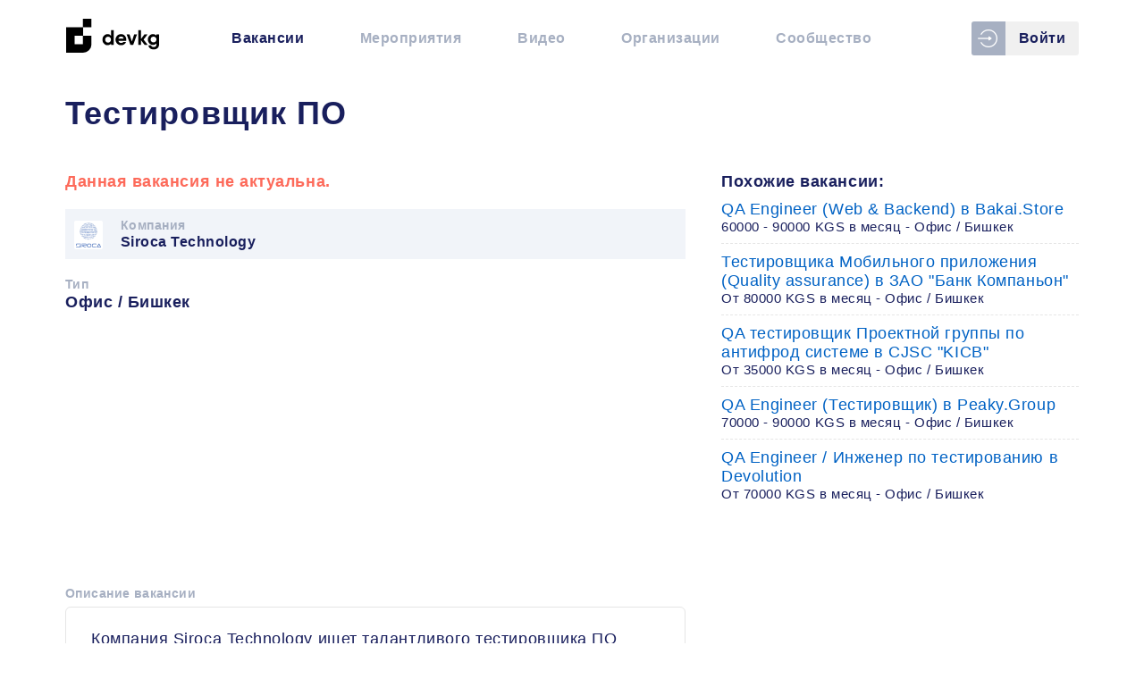

--- FILE ---
content_type: text/html; charset=utf-8
request_url: https://www.google.com/recaptcha/api2/aframe
body_size: 268
content:
<!DOCTYPE HTML><html><head><meta http-equiv="content-type" content="text/html; charset=UTF-8"></head><body><script nonce="pQh9BFlRdOFxnb8CwMXxlw">/** Anti-fraud and anti-abuse applications only. See google.com/recaptcha */ try{var clients={'sodar':'https://pagead2.googlesyndication.com/pagead/sodar?'};window.addEventListener("message",function(a){try{if(a.source===window.parent){var b=JSON.parse(a.data);var c=clients[b['id']];if(c){var d=document.createElement('img');d.src=c+b['params']+'&rc='+(localStorage.getItem("rc::a")?sessionStorage.getItem("rc::b"):"");window.document.body.appendChild(d);sessionStorage.setItem("rc::e",parseInt(sessionStorage.getItem("rc::e")||0)+1);localStorage.setItem("rc::h",'1763028980970');}}}catch(b){}});window.parent.postMessage("_grecaptcha_ready", "*");}catch(b){}</script></body></html>

--- FILE ---
content_type: application/javascript; charset=UTF-8
request_url: https://devkg.com/js/d939def.js
body_size: 31652
content:
(window.webpackJsonp=window.webpackJsonp||[]).push([[12],{0:function(e,t,n){"use strict";n.d(t,"k",(function(){return y})),n.d(t,"m",(function(){return w})),n.d(t,"l",(function(){return j})),n.d(t,"e",(function(){return _})),n.d(t,"b",(function(){return O})),n.d(t,"s",(function(){return k})),n.d(t,"g",(function(){return M})),n.d(t,"h",(function(){return S})),n.d(t,"d",(function(){return $})),n.d(t,"r",(function(){return C})),n.d(t,"j",(function(){return L})),n.d(t,"t",(function(){return N})),n.d(t,"o",(function(){return P})),n.d(t,"q",(function(){return R})),n.d(t,"f",(function(){return I})),n.d(t,"c",(function(){return T})),n.d(t,"i",(function(){return E})),n.d(t,"p",(function(){return z})),n.d(t,"a",(function(){return H})),n.d(t,"v",(function(){return W})),n.d(t,"n",(function(){return K})),n.d(t,"u",(function(){return V}));var r=n(20),o=n(2),c=n(15),l=n(22),d=(n(17),n(41),n(32),n(58),n(57),n(35),n(42),n(104),n(47),n(59),n(31),n(65),n(212),n(53),n(54),n(38),n(48),n(12),n(119),n(19),n(34),n(67),n(37),n(213),n(51),n(167),n(214),n(39),n(1)),f=n(49);function h(e,t){var n=Object.keys(e);if(Object.getOwnPropertySymbols){var r=Object.getOwnPropertySymbols(e);t&&(r=r.filter((function(t){return Object.getOwnPropertyDescriptor(e,t).enumerable}))),n.push.apply(n,r)}return n}function m(e){for(var t=1;t<arguments.length;t++){var n=null!=arguments[t]?arguments[t]:{};t%2?h(Object(n),!0).forEach((function(t){Object(c.a)(e,t,n[t])})):Object.getOwnPropertyDescriptors?Object.defineProperties(e,Object.getOwnPropertyDescriptors(n)):h(Object(n)).forEach((function(t){Object.defineProperty(e,t,Object.getOwnPropertyDescriptor(n,t))}))}return e}function v(e,t){var n="undefined"!=typeof Symbol&&e[Symbol.iterator]||e["@@iterator"];if(!n){if(Array.isArray(e)||(n=function(e,a){if(e){if("string"==typeof e)return x(e,a);var t={}.toString.call(e).slice(8,-1);return"Object"===t&&e.constructor&&(t=e.constructor.name),"Map"===t||"Set"===t?Array.from(e):"Arguments"===t||/^(?:Ui|I)nt(?:8|16|32)(?:Clamped)?Array$/.test(t)?x(e,a):void 0}}(e))||t&&e&&"number"==typeof e.length){n&&(e=n);var r=0,o=function(){};return{s:o,n:function(){return r>=e.length?{done:!0}:{done:!1,value:e[r++]}},e:function(e){throw e},f:o}}throw new TypeError("Invalid attempt to iterate non-iterable instance.\nIn order to be iterable, non-array objects must have a [Symbol.iterator]() method.")}var c,a=!0,u=!1;return{s:function(){n=n.call(e)},n:function(){var e=n.next();return a=e.done,e},e:function(e){u=!0,c=e},f:function(){try{a||null==n.return||n.return()}finally{if(u)throw c}}}}function x(e,a){(null==a||a>e.length)&&(a=e.length);for(var t=0,n=Array(a);t<a;t++)n[t]=e[t];return n}function y(e){d.a.config.errorHandler&&d.a.config.errorHandler(e)}function w(e){return e.then((function(e){return e.default||e}))}function j(e){return e.$options&&"function"==typeof e.$options.fetch&&!e.$options.fetch.length}function _(e){var t,n=arguments.length>1&&void 0!==arguments[1]?arguments[1]:[],r=v(e.$children||[]);try{for(r.s();!(t=r.n()).done;){var o=t.value;o.$fetch&&n.push(o),o.$children&&_(o,n)}}catch(e){r.e(e)}finally{r.f()}return n}function O(e,t){if(t||!e.options.__hasNuxtData){var n=e.options._originDataFn||e.options.data||function(){return{}};e.options._originDataFn=n,e.options.data=function(){var data=n.call(this,this);return this.$ssrContext&&(t=this.$ssrContext.asyncData[e.cid]),m(m({},data),t)},e.options.__hasNuxtData=!0,e._Ctor&&e._Ctor.options&&(e._Ctor.options.data=e.options.data)}}function k(e){return e.options&&e._Ctor===e||(e.options?(e._Ctor=e,e.extendOptions=e.options):(e=d.a.extend(e))._Ctor=e,!e.options.name&&e.options.__file&&(e.options.name=e.options.__file)),e}function M(e){var t=arguments.length>1&&void 0!==arguments[1]&&arguments[1],n=arguments.length>2&&void 0!==arguments[2]?arguments[2]:"components";return Array.prototype.concat.apply([],e.matched.map((function(e,r){return Object.keys(e[n]).map((function(o){return t&&t.push(r),e[n][o]}))})))}function S(e){return M(e,arguments.length>1&&void 0!==arguments[1]&&arguments[1],"instances")}function $(e,t){return Array.prototype.concat.apply([],e.matched.map((function(e,n){return Object.keys(e.components).reduce((function(r,o){return e.components[o]?r.push(t(e.components[o],e.instances[o],e,o,n)):delete e.components[o],r}),[])})))}function C(e,t){return Promise.all($(e,function(){var e=Object(o.a)(regeneratorRuntime.mark((function e(n,r,o,c){var l,d;return regeneratorRuntime.wrap((function(e){for(;;)switch(e.prev=e.next){case 0:if("function"!=typeof n||n.options){e.next=11;break}return e.prev=1,e.next=4,n();case 4:n=e.sent,e.next=11;break;case 7:if(e.prev=7,e.t0=e.catch(1),e.t0&&"ChunkLoadError"===e.t0.name&&"undefined"!=typeof window&&window.sessionStorage){l=Date.now();try{(!(d=parseInt(window.sessionStorage.getItem("nuxt-reload")))||d+6e4<l)&&(window.sessionStorage.setItem("nuxt-reload",l),window.location.reload(!0))}catch(e){}}throw e.t0;case 11:return o.components[c]=n=k(n),e.abrupt("return","function"==typeof t?t(n,r,o,c):n);case 13:case"end":return e.stop()}}),e,null,[[1,7]])})));return function(t,n,r,o){return e.apply(this,arguments)}}()))}function L(e){return A.apply(this,arguments)}function A(){return(A=Object(o.a)(regeneratorRuntime.mark((function e(t){return regeneratorRuntime.wrap((function(e){for(;;)switch(e.prev=e.next){case 0:if(t){e.next=2;break}return e.abrupt("return");case 2:return e.next=4,C(t);case 4:return e.abrupt("return",m(m({},t),{},{meta:M(t).map((function(e,n){return m(m({},e.options.meta),(t.matched[n]||{}).meta)}))}));case 5:case"end":return e.stop()}}),e)})))).apply(this,arguments)}function N(e,t){return D.apply(this,arguments)}function D(){return(D=Object(o.a)(regeneratorRuntime.mark((function e(t,n){var o,c,d,h;return regeneratorRuntime.wrap((function(e){for(;;)switch(e.prev=e.next){case 0:return t.context||(t.context={isStatic:!1,isDev:!1,isHMR:!1,app:t,store:t.store,payload:n.payload,error:n.error,base:t.router.options.base,env:{}},n.req&&(t.context.req=n.req),n.res&&(t.context.res=n.res),n.ssrContext&&(t.context.ssrContext=n.ssrContext),t.context.redirect=function(e,path,n){if(e){t.context._redirected=!0;var o=Object(r.a)(path);if("number"==typeof e||"undefined"!==o&&"object"!==o||(n=path||{},path=e,o=Object(r.a)(path),e=302),"object"===o&&(path=t.router.resolve(path).route.fullPath),!/(^[.]{1,2}\/)|(^\/(?!\/))/.test(path))throw path=Object(f.d)(path,n),window.location.assign(path),new Error("ERR_REDIRECT");t.context.next({path:path,query:n,status:e})}},t.context.nuxtState=window.__NUXT__),e.next=3,Promise.all([L(n.route),L(n.from)]);case 3:o=e.sent,c=Object(l.a)(o,2),d=c[0],h=c[1],n.route&&(t.context.route=d),n.from&&(t.context.from=h),n.error&&(t.context.error=n.error),t.context.next=n.next,t.context._redirected=!1,t.context._errored=!1,t.context.isHMR=!1,t.context.params=t.context.route.params||{},t.context.query=t.context.route.query||{};case 16:case"end":return e.stop()}}),e)})))).apply(this,arguments)}function P(e,t,n){return!e.length||t._redirected||t._errored||n&&n.aborted?Promise.resolve():R(e[0],t).then((function(){return P(e.slice(1),t,n)}))}function R(e,t){var n;return(n=2===e.length?new Promise((function(n){e(t,(function(e,data){e&&t.error(e),n(data=data||{})}))})):e(t))&&n instanceof Promise&&"function"==typeof n.then?n:Promise.resolve(n)}function I(base,e){if("hash"===e)return window.location.hash.replace(/^#\//,"");base=decodeURI(base).slice(0,-1);var path=decodeURI(window.location.pathname);base&&path.startsWith(base)&&(path=path.slice(base.length));var t=(path||"/")+window.location.search+window.location.hash;return Object(f.c)(t)}function T(e,t){return function(e,t){for(var n=new Array(e.length),i=0;i<e.length;i++)"object"===Object(r.a)(e[i])&&(n[i]=new RegExp("^(?:"+e[i].pattern+")$",Q(t)));return function(t,r){for(var path="",data=t||{},o=(r||{}).pretty?B:encodeURIComponent,c=0;c<e.length;c++){var l=e[c];if("string"!=typeof l){var d=data[l.name||"pathMatch"],f=void 0;if(null==d){if(l.optional){l.partial&&(path+=l.prefix);continue}throw new TypeError('Expected "'+l.name+'" to be defined')}if(Array.isArray(d)){if(!l.repeat)throw new TypeError('Expected "'+l.name+'" to not repeat, but received `'+JSON.stringify(d)+"`");if(0===d.length){if(l.optional)continue;throw new TypeError('Expected "'+l.name+'" to not be empty')}for(var h=0;h<d.length;h++){if(f=o(d[h]),!n[c].test(f))throw new TypeError('Expected all "'+l.name+'" to match "'+l.pattern+'", but received `'+JSON.stringify(f)+"`");path+=(0===h?l.prefix:l.delimiter)+f}}else{if(f=l.asterisk?F(d):o(d),!n[c].test(f))throw new TypeError('Expected "'+l.name+'" to match "'+l.pattern+'", but received "'+f+'"');path+=l.prefix+f}}else path+=l}return path}}(function(e,t){var n,r=[],o=0,c=0,path="",l=t&&t.delimiter||"/";for(;null!=(n=U.exec(e));){var d=n[0],f=n[1],h=n.index;if(path+=e.slice(c,h),c=h+d.length,f)path+=f[1];else{var m=e[c],v=n[2],x=n[3],y=n[4],w=n[5],j=n[6],_=n[7];path&&(r.push(path),path="");var O=null!=v&&null!=m&&m!==v,k="+"===j||"*"===j,M="?"===j||"*"===j,S=n[2]||l,pattern=y||w;r.push({name:x||o++,prefix:v||"",delimiter:S,optional:M,repeat:k,partial:O,asterisk:Boolean(_),pattern:pattern?Y(pattern):_?".*":"[^"+G(S)+"]+?"})}}c<e.length&&(path+=e.substr(c));path&&r.push(path);return r}(e,t),t)}function E(e,t){var n={},r=m(m({},e),t);for(var o in r)String(e[o])!==String(t[o])&&(n[o]=!0);return n}function z(e){var t;if(e.message||"string"==typeof e)t=e.message||e;else try{t=JSON.stringify(e,null,2)}catch(n){t="[".concat(e.constructor.name,"]")}return m(m({},e),{},{message:t,statusCode:e.statusCode||e.status||e.response&&e.response.status||500})}window.onNuxtReadyCbs=[],window.onNuxtReady=function(e){window.onNuxtReadyCbs.push(e)};var U=new RegExp(["(\\\\.)","([\\/.])?(?:(?:\\:(\\w+)(?:\\(((?:\\\\.|[^\\\\()])+)\\))?|\\(((?:\\\\.|[^\\\\()])+)\\))([+*?])?|(\\*))"].join("|"),"g");function B(e,t){var n=t?/[?#]/g:/[/?#]/g;return encodeURI(e).replace(n,(function(e){return"%"+e.charCodeAt(0).toString(16).toUpperCase()}))}function F(e){return B(e,!0)}function G(e){return e.replace(/([.+*?=^!:${}()[\]|/\\])/g,"\\$1")}function Y(e){return e.replace(/([=!:$/()])/g,"\\$1")}function Q(e){return e&&e.sensitive?"":"i"}function H(e,t,n){e.$options[t]||(e.$options[t]=[]),e.$options[t].includes(n)||e.$options[t].push(n)}var W=f.b,K=(f.e,f.a);function V(e){try{window.history.scrollRestoration=e}catch(e){}}},100:function(e,t,n){"use strict";n.d(t,"b",(function(){return r})),n.d(t,"a",(function(){return o}));n(19),n(84);var r=function(e,t,n){var r="";if(n){var o=new Date;o.setTime(o.getTime()+24*n*60*60*1e3),r="; expires="+o.toUTCString()}document.cookie=e+"="+(t||"")+r+"; path=/"},o=function(e,t){return e?(e.match("(^|; )".concat(t,"=([^;]*)"))||0)[2]:""}},102:function(e,t,n){"use strict";n.d(t,"c",(function(){return l})),n.d(t,"b",(function(){return d}));n(41),n(68),n(31),n(12);var r=[{value:"kgs",name:"KGS"},{value:"usd",name:"USD"},{value:"eur",name:"EUR"}],o=[{value:"ru",name:"русский"},{value:"ky",name:"кыргызча"},{value:"en",name:"english"}],c=["Full Stack Developer (.NET, Angular)","Middle iOS Developer","Middle JavaScript Developer","Senior PHP Developer","Junior Go Developer","Java Developer Intern","Junior C# Developer","Senior Frontend Developer","QA Manager / QA Engineer","Project Manager","DevOps Engineer","Scrum Master"];function l(e,t){return"internship"===e?this.$t("types.internship"):"remote"===e?this.$t("types.remote"):"project"===e?this.$t("types.project"):"relocate"===e?"".concat(this.$t("types.relocate")," / ").concat(t):"".concat(this.$t("types.office")," / ").concat(t)}function d(e){var t=r.find((function(t){return e.currency===t.value})),n="salary.".concat(e.salary,"_formated");return"project"===e.type&&"fixed"===e.salary?this.$t(n,{salary:"".concat(e.price_from," ").concat((null==t?void 0:t.name)||e.currency.toUpperCase())}):e.price_to?this.$t(n,{salary:"".concat(e.price_from," - ").concat(e.price_to," ").concat((null==t?void 0:t.name)||e.currency.toUpperCase())}):this.$t(n,{salary:"".concat(this.$t("general.from")," ").concat(e.price_from," ").concat((null==t?void 0:t.name)||e.currency.toUpperCase())})}t.a={currencies:r,languages:o,getLanguage:function(e){return o.find((function(t){return t.value===e}))},getRandomJob:function(){return(e=c)[Math.floor(Math.random()*e.length)];var e},jobTypes:[{value:"office",name:"types.office"},{value:"project",name:"types.project"},{value:"remote",name:"types.remote"},{value:"relocate",name:"types.relocate"},{value:"internship",name:"types.internship"}],menuDashboard:[{label:"menu.jobs",page:"dashboard-jobs"},{label:"menu.events",page:"dashboard-events"},{label:"menu.meetups",page:"dashboard-meetups"}],typeFormated:l,priceFormated:d,menu:[{label:"menu.jobs",page:"jobs"},{label:"menu.events",page:"events"},{label:"menu.meetups",page:"meetups"},{label:"menu.organizations",page:"organizations"},{label:"menu.community",page:"community"}]}},127:function(e,t,n){"use strict";n(32),n(58),n(57),n(35),n(65),n(42),n(47),n(59),n(31),n(12),n(19),n(34),n(67),n(37),n(38),n(39),n(60);var r=n(1);function o(e,t){var n="undefined"!=typeof Symbol&&e[Symbol.iterator]||e["@@iterator"];if(!n){if(Array.isArray(e)||(n=function(e,a){if(e){if("string"==typeof e)return c(e,a);var t={}.toString.call(e).slice(8,-1);return"Object"===t&&e.constructor&&(t=e.constructor.name),"Map"===t||"Set"===t?Array.from(e):"Arguments"===t||/^(?:Ui|I)nt(?:8|16|32)(?:Clamped)?Array$/.test(t)?c(e,a):void 0}}(e))||t&&e&&"number"==typeof e.length){n&&(e=n);var r=0,o=function(){};return{s:o,n:function(){return r>=e.length?{done:!0}:{done:!1,value:e[r++]}},e:function(e){throw e},f:o}}throw new TypeError("Invalid attempt to iterate non-iterable instance.\nIn order to be iterable, non-array objects must have a [Symbol.iterator]() method.")}var l,a=!0,u=!1;return{s:function(){n=n.call(e)},n:function(){var e=n.next();return a=e.done,e},e:function(e){u=!0,l=e},f:function(){try{a||null==n.return||n.return()}finally{if(u)throw l}}}}function c(e,a){(null==a||a>e.length)&&(a=e.length);for(var t=0,n=Array(a);t<a;t++)n[t]=e[t];return n}var l=window.requestIdleCallback||function(e){var t=Date.now();return setTimeout((function(){e({didTimeout:!1,timeRemaining:function(){return Math.max(0,50-(Date.now()-t))}})}),1)},d=window.cancelIdleCallback||function(e){clearTimeout(e)},f=window.IntersectionObserver&&new window.IntersectionObserver((function(e){e.forEach((function(e){var t=e.intersectionRatio,link=e.target;t<=0||!link.__prefetch||link.__prefetch()}))}));t.a={name:"NuxtLink",extends:r.a.component("RouterLink"),props:{prefetch:{type:Boolean,default:!0},noPrefetch:{type:Boolean,default:!1}},mounted:function(){this.prefetch&&!this.noPrefetch&&(this.handleId=l(this.observe,{timeout:2e3}))},beforeDestroy:function(){d(this.handleId),this.__observed&&(f.unobserve(this.$el),delete this.$el.__prefetch)},methods:{observe:function(){f&&this.shouldPrefetch()&&(this.$el.__prefetch=this.prefetchLink.bind(this),f.observe(this.$el),this.__observed=!0)},shouldPrefetch:function(){return this.getPrefetchComponents().length>0},canPrefetch:function(){var e=navigator.connection;return!(this.$nuxt.isOffline||e&&((e.effectiveType||"").includes("2g")||e.saveData))},getPrefetchComponents:function(){return this.$router.resolve(this.to,this.$route,this.append).resolved.matched.map((function(e){return e.components.default})).filter((function(e){return"function"==typeof e&&!e.options&&!e.__prefetched}))},prefetchLink:function(){if(this.canPrefetch()){f.unobserve(this.$el);var e,t=o(this.getPrefetchComponents());try{for(t.s();!(e=t.n()).done;){var n=e.value,r=n();r instanceof Promise&&r.catch((function(){})),n.__prefetched=!0}}catch(e){t.e(e)}finally{t.f()}}}}}},158:function(e,t,n){"use strict";n.r(t);var r=n(2),o=(n(17),n(100));t.default={nuxtServerInit:function(e,t){return Object(r.a)(regeneratorRuntime.mark((function n(){var r,c,l,d,f;return regeneratorRuntime.wrap((function(n){for(;;)switch(n.prev=n.next){case 0:if(r=e.commit,e.dispatch,c=t.app,l=t.req,d=Object(o.a)(l.headers.cookie,"auth.token"),n.prev=3,!d){n.next=12;break}return n.next=7,c.$axios.setToken(d,"Bearer");case 7:return r("setToken",d),n.next=10,c.$axios.$get("/authenticated");case 10:(f=n.sent)&&f.result&&r("setUser",f.result);case 12:n.next=17;break;case 14:n.prev=14,n.t0=n.catch(3),r("logout");case 17:case"end":return n.stop()}}),n,null,[[3,14]])})))()}}},159:function(e,t,n){"use strict";n.r(t),t.default={isAuthenticated:function(e){return e.auth.isAuthenticated},authUser:function(e){return e.auth.authUser},token:function(e){return e.auth.token}}},160:function(e,t,n){"use strict";n.r(t);t.default={setUser:function(e,t){e.auth.authUser=t,e.auth.isAuthenticated=!0},logout:function(e){e.auth.authUser={},e.auth.isAuthenticated=!1},setToken:function(e,t){e.auth.token=t}}},164:function(e,t,n){var r=n(357);function o(){return(o=r(regeneratorRuntime.mark((function e(){var t,r,o;return regeneratorRuntime.wrap((function(e){for(;;)switch(e.prev=e.next){case 0:if(!(!1 in navigator)){e.next=2;break}throw new Error("serviceWorker is not supported in current browser!");case 2:return e.next=4,n.e(42).then(n.bind(null,373));case 4:return t=e.sent,r=t.Workbox,o=new r("/sw.js",{scope:"/"}),e.next=9,o.register();case 9:return e.abrupt("return",o);case 10:case"end":return e.stop()}}),e)})))).apply(this,arguments)}n(17),n(12),n(37),n(39),window.$workbox=function(){return o.apply(this,arguments)}().catch((function(e){}))},165:function(e,t,n){e.exports=n.p+"img/logo.6bfb0f6.svg"},166:function(e,t,n){"use strict";var r=n(102),o=n(169),c={name:"Header",props:{isAuthenticated:{type:Boolean,required:!0},authUser:{type:Object,required:!0}},data:function(){return{language:r.a.getLanguage(this.$i18n.locale),languages:r.a.languages,menu:r.a.menu,isOpenSidebar:!1}},methods:{changeLanguage:function(option){this.$router.push(this.switchLocalePath(option.value))},modalOpen:function(){return this.$modal.show(o.a,{title:this.$t("login.title")},{resizable:!1,draggable:!1,adaptive:!0})},toggleSidebar:function(){return this.isOpenSidebar=!this.isOpenSidebar}}},l=(n(320),n(8)),component=Object(l.a)(c,(function(){var e=this,t=e._self._c;return t("header",{staticClass:"content header mobile-select-none"},[t("nuxt-link",{staticClass:"header-logo",attrs:{to:e.localePath({name:"index"})}},[t("img",{attrs:{alt:e.$t("general.logo"),src:n(165)}})]),e._v(" "),t("nav",{staticClass:"header-menu"},e._l(e.menu,(function(n,r){return t("nuxt-link",{key:"menu-item-".concat(r),staticClass:"header-menu_item",attrs:{to:e.localePath({name:n.page})}},[e._v("\n      "+e._s(e.$t(n.label))+"\n    ")])})),1),e._v(" "),t("div",{staticClass:"burger-wrapper"},[t("button",{staticClass:"burger",on:{click:e.toggleSidebar}},[t("i",{staticClass:"icon-bars"})])]),e._v(" "),t("transition",{attrs:{name:"fade"}},[e.isOpenSidebar?t("div",{staticClass:"header-sidebar-overlay",on:{click:e.toggleSidebar}}):e._e()]),e._v(" "),t("transition",{attrs:{name:"right-sidebar"}},[e.isOpenSidebar?t("nav",{staticClass:"header-sidebar",attrs:{role:"navigation"}},[t("i",{staticClass:"close-btn icon-plus",on:{click:e.toggleSidebar}}),e._v(" "),t("nuxt-link",{staticClass:"header-logo",attrs:{to:e.localePath({name:"index"})}},[t("img",{attrs:{alt:e.$t("general.logo"),src:n(165)}})]),e._v(" "),e._l(e.menu,(function(n,r){return t("nuxt-link",{key:"menu-item-".concat(r),staticClass:"header-menu_item sidebar-item",attrs:{to:e.localePath({name:n.page})}},[e._v("\n        "+e._s(e.$t(n.label))+"\n      ")])}))],2):e._e()]),e._v(" "),e.isAuthenticated?e._e():t("div",{staticClass:"header-user"},[t("div",{staticClass:"profile",on:{click:e.modalOpen}},[e._m(0),e._v("\n\n      "+e._s(e.$t("general.login"))+"\n    ")])]),e._v(" "),e.isAuthenticated?t("nav",{staticClass:"header-user",attrs:{role:"navigation"}},[t("app-link",{staticClass:"profile",attrs:{to:e.localePath({name:"dashboard-jobs"})}},[t("div",{staticClass:"avatar"},[e.authUser.avatar?t("img",{attrs:{src:e.authUser.avatar}}):e._e()]),e._v("\n\n      "+e._s(e.$t("general.dashboard"))+"\n    ")])],1):e._e(),e._v(" "),e.isAuthenticated&&"banned"===e.authUser.type?t("div",{staticClass:"header-banned"},[e._v("\n    Ваш аккаунт был заблокирован.\n  ")]):e._e()],1)}),[function(){var e=this._self._c;return e("div",{staticClass:"avatar"},[e("i",{staticClass:"icon-login"})])}],!1,null,"12ced7ca",null);t.a=component.exports},168:function(e,t,n){"use strict";n.d(t,"a",(function(){return l})),n.d(t,"b",(function(){return d}));var r=n(2),o=(n(17),n(100)),c=function(){var e=Object(r.a)(regeneratorRuntime.mark((function e(t,n){var r;return regeneratorRuntime.wrap((function(e){for(;;)switch(e.prev=e.next){case 0:return e.prev=0,e.next=3,t.$get("/authenticated");case 3:return(r=e.sent)&&r.result&&n("setUser",r.result),e.abrupt("return",r);case 8:e.prev=8,e.t0=e.catch(0),n("logout");case 11:case"end":return e.stop()}}),e,null,[[0,8]])})));return function(t,n){return e.apply(this,arguments)}}(),l=function(){var e=Object(r.a)(regeneratorRuntime.mark((function e(t,n,r){var data;return regeneratorRuntime.wrap((function(e){for(;;)switch(e.prev=e.next){case 0:return e.next=2,t.$post("/login",r);case 2:return data=e.sent,t.setToken(data.result.token,"Bearer"),n("setToken",data.result.token),Object(o.b)("auth.token",data.result.token),e.next=8,c(t,n);case 8:return e.abrupt("return",e.sent);case 9:case"end":return e.stop()}}),e)})));return function(t,n,r){return e.apply(this,arguments)}}(),d=function(){var e=Object(r.a)(regeneratorRuntime.mark((function e(t,n){return regeneratorRuntime.wrap((function(e){for(;;)switch(e.prev=e.next){case 0:Object(o.b)("auth.token",""),n("setToken",""),n("logout");case 3:case"end":return e.stop()}}),e)})));return function(t,n){return e.apply(this,arguments)}}()},169:function(e,t,n){"use strict";n(32),n(35),n(53),n(54),n(48),n(12),n(38);var r=n(15),o=n(2),c=(n(17),n(60),n(42),n(216),{name:"LoginTelegram",props:{mode:{type:String,required:!0,validator:function(e){return["callback","redirect"].includes(e)}},telegramLogin:{type:String,required:!0,validator:function(e){return e.endsWith("bot")||e.endsWith("Bot")}},redirectUrl:{type:String,default:""},requestAccess:{type:String,default:"write",validator:function(e){return["read","write"].includes(e)}},size:{type:String,default:"large",validator:function(e){return["small","medium","large"].includes(e)}},userpic:{type:Boolean,default:!0},radius:{type:String,default:""}},mounted:function(){var script=document.createElement("script");script.async=!0,script.src="https://telegram.org/js/telegram-widget.js?3",script.setAttribute("data-size",this.size),script.setAttribute("data-userpic",this.userpic),script.setAttribute("data-telegram-login",this.telegramLogin),script.setAttribute("data-request-access",this.requestAccess),this.radius&&script.setAttribute("data-radius",this.radius),"callback"===this.mode?(window.onTelegramAuth=this.onTelegramAuth,script.setAttribute("data-onauth","window.onTelegramAuth(user)")):script.setAttribute("data-auth-url",this.redirectUrl),this.$refs.telegram.appendChild(script)},methods:{onTelegramAuth:function(e){this.$emit("callback",e)}}}),l=n(8),d=Object(l.a)(c,(function(){return(0,this._self._c)("div",{ref:"telegram"})}),[],!1,null,null,null).exports,f=n(168);function h(e,t){var n=Object.keys(e);if(Object.getOwnPropertySymbols){var r=Object.getOwnPropertySymbols(e);t&&(r=r.filter((function(t){return Object.getOwnPropertyDescriptor(e,t).enumerable}))),n.push.apply(n,r)}return n}function m(e){for(var t=1;t<arguments.length;t++){var n=null!=arguments[t]?arguments[t]:{};t%2?h(Object(n),!0).forEach((function(t){Object(r.a)(e,t,n[t])})):Object.getOwnPropertyDescriptors?Object.defineProperties(e,Object.getOwnPropertyDescriptors(n)):h(Object(n)).forEach((function(t){Object.defineProperty(e,t,Object.getOwnPropertyDescriptor(n,t))}))}return e}var v={name:"Modal",components:{Telegram:d},props:{title:{type:String,required:!0},goTo:{type:String,default:null}},methods:{login:function(data){var e=this;return Object(o.a)(regeneratorRuntime.mark((function t(){var path;return regeneratorRuntime.wrap((function(t){for(;;)switch(t.prev=t.next){case 0:return t.prev=0,t.next=3,Object(f.a)(e.$axios,e.$store.commit,m(m({},data),{},{language_code:e.$i18n.locale}));case 3:e.$emit("close"),e.goTo&&(path=e.localePath({name:e.goTo}),setTimeout((function(){e.$router.push(path)}),100)),t.next=10;break;case 7:t.prev=7,t.t0=t.catch(0),console.log(t.t0);case 10:case"end":return t.stop()}}),t,null,[[0,7]])})))()}}},x=(n(318),Object(l.a)(v,(function(){var e=this,t=e._self._c;return t("div",{staticClass:"box"},[t("div",{staticClass:"partition",attrs:{id:"partition-register"}},[t("div",{staticClass:"partition-title"},[e._v(e._s(e.title))]),e._v(" "),t("div",{staticClass:"partition-form"},[t("Telegram",{attrs:{mode:"callback",size:"large","telegram-login":"devkgbot"},on:{callback:e.login}})],1)]),e._v(" "),t("div",{staticClass:"right"},[t("img",{attrs:{alt:e.$t("general.logo"),src:n(250)}})]),e._v(" "),t("div",{staticClass:"partition-sub"},[e._v("*Если в вашей стране заблокирован телеграм, используйте VPN")])])}),[],!1,null,"1f41f2a8",null));t.a=x.exports},218:function(e,t,n){var content=n(319);content.__esModule&&(content=content.default),"string"==typeof content&&(content=[[e.i,content,""]]),content.locals&&(e.exports=content.locals);(0,n(30).default)("399e0498",content,!0,{sourceMap:!1})},219:function(e,t,n){var content=n(321);content.__esModule&&(content=content.default),"string"==typeof content&&(content=[[e.i,content,""]]),content.locals&&(e.exports=content.locals);(0,n(30).default)("40586dd6",content,!0,{sourceMap:!1})},220:function(e,t,n){var content=n(324);content.__esModule&&(content=content.default),"string"==typeof content&&(content=[[e.i,content,""]]),content.locals&&(e.exports=content.locals);(0,n(30).default)("072d7156",content,!0,{sourceMap:!1})},221:function(e,t,n){var content=n(326);content.__esModule&&(content=content.default),"string"==typeof content&&(content=[[e.i,content,""]]),content.locals&&(e.exports=content.locals);(0,n(30).default)("82542388",content,!0,{sourceMap:!1})},223:function(e,t,n){"use strict";n.r(t),n.d(t,"loadLanguageAsync",(function(){return o}));var r=n(2);n(17),n(68),n(42),n(12),n(67),n(37),n(39);function o(e,t){return c.apply(this,arguments)}function c(){return c=Object(r.a)(regeneratorRuntime.mark((function e(t,r){var o,c,l,d,f,h;return regeneratorRuntime.wrap((function(e){for(;;)switch(e.prev=e.next){case 0:if((o=t.app).i18n.loadedLanguages||(o.i18n.loadedLanguages=[]),o.i18n.loadedLanguages.includes(r)){e.next=33;break}if(!(c=o.i18n.locales.find((function(e){return e.code===r})))){e.next=33;break}if(!(l=c.file)){e.next=32;break}return e.prev=9,e.next=12,n(334)("./"+l);case 12:if(d=e.sent,"function"!=typeof(f=d.default?d.default:d)){e.next=20;break}return e.next=17,Promise.resolve(f(t));case 17:e.t0=e.sent,e.next=21;break;case 20:e.t0=f;case 21:return h=e.t0,o.i18n.setLocaleMessage(r,h),o.i18n.loadedLanguages.push(r),e.abrupt("return",h);case 27:e.prev=27,e.t1=e.catch(9),console.error(e.t1);case 30:e.next=33;break;case 32:console.warn("[nuxt-i18n] Could not find lang file for locale "+r);case 33:return e.abrupt("return",Promise.resolve());case 34:case"end":return e.stop()}}),e,null,[[9,27]])}))),c.apply(this,arguments)}},232:function(e,t,n){var content=n(360);content.__esModule&&(content=content.default),"string"==typeof content&&(content=[[e.i,content,""]]),content.locals&&(e.exports=content.locals);(0,n(30).default)("dfce9128",content,!0,{sourceMap:!1})},233:function(e,t,n){var content=n(362);content.__esModule&&(content=content.default),"string"==typeof content&&(content=[[e.i,content,""]]),content.locals&&(e.exports=content.locals);(0,n(30).default)("d3962760",content,!0,{sourceMap:!1})},234:function(e,t,n){var content=n(364);content.__esModule&&(content=content.default),"string"==typeof content&&(content=[[e.i,content,""]]),content.locals&&(e.exports=content.locals);(0,n(30).default)("fea254ca",content,!0,{sourceMap:!1})},235:function(e,t,n){var content=n(366);content.__esModule&&(content=content.default),"string"==typeof content&&(content=[[e.i,content,""]]),content.locals&&(e.exports=content.locals);(0,n(30).default)("65965a75",content,!0,{sourceMap:!1})},236:function(e,t,n){var content=n(368);content.__esModule&&(content=content.default),"string"==typeof content&&(content=[[e.i,content,""]]),content.locals&&(e.exports=content.locals);(0,n(30).default)("51e70088",content,!0,{sourceMap:!1})},242:function(e){e.exports=JSON.parse('{"title":"DevKG Community","meta":[{"hid":"charset","charset":"utf-8"},{"hid":"viewport","name":"viewport","content":"width=device-width, initial-scale=1"},{"hid":"mobile-web-app-capable","name":"mobile-web-app-capable","content":"yes"},{"hid":"apple-mobile-web-app-title","name":"apple-mobile-web-app-title","content":"DevKG Community"},{"hid":"author","name":"author","content":"Roman Hinex"},{"hid":"description","name":"description","content":"Developers from Kyrgyzstan"},{"hid":"theme-color","name":"theme-color","content":"#ffffff"},{"hid":"og:type","name":"og:type","property":"og:type","content":"website"},{"hid":"og:title","name":"og:title","property":"og:title","content":"DevKG Community"},{"hid":"og:site_name","name":"og:site_name","property":"og:site_name","content":"DevKG Community"},{"hid":"og:description","name":"og:description","property":"og:description","content":"Developers from Kyrgyzstan"}],"link":[{"hid":"shortcut-icon","rel":"shortcut icon","href":"/js/icons/icon_64x64.490a10.png"},{"hid":"apple-touch-icon","rel":"apple-touch-icon","href":"/js/icons/icon_512x512.490a10.png","sizes":"512x512"},{"rel":"manifest","href":"/js/manifest.7c8bfea6.json","hid":"manifest"}],"htmlAttrs":{"lang":"ru-RU"}}')},246:function(e,t,n){"use strict";var r=n(2),o=(n(17),n(12),n(60),n(1)),c=n(0),l=window.__NUXT__;function d(){if(!this._hydrated)return this.$fetch()}function f(){if((e=this).$vnode&&e.$vnode.elm&&e.$vnode.elm.dataset&&e.$vnode.elm.dataset.fetchKey){var e;this._hydrated=!0,this._fetchKey=this.$vnode.elm.dataset.fetchKey;var data=l.fetch[this._fetchKey];if(data&&data._error)this.$fetchState.error=data._error;else for(var t in data)o.a.set(this.$data,t,data[t])}}function h(){var e=this;return this._fetchPromise||(this._fetchPromise=m.call(this).then((function(){delete e._fetchPromise}))),this._fetchPromise}function m(){return v.apply(this,arguments)}function v(){return(v=Object(r.a)(regeneratorRuntime.mark((function e(){var t,n,r,o=this;return regeneratorRuntime.wrap((function(e){for(;;)switch(e.prev=e.next){case 0:return this.$nuxt.nbFetching++,this.$fetchState.pending=!0,this.$fetchState.error=null,this._hydrated=!1,t=null,n=Date.now(),e.prev=6,e.next=9,this.$options.fetch.call(this);case 9:e.next=15;break;case 11:e.prev=11,e.t0=e.catch(6),t=Object(c.p)(e.t0);case 15:if(!((r=this._fetchDelay-(Date.now()-n))>0)){e.next=19;break}return e.next=19,new Promise((function(e){return setTimeout(e,r)}));case 19:this.$fetchState.error=t,this.$fetchState.pending=!1,this.$fetchState.timestamp=Date.now(),this.$nextTick((function(){return o.$nuxt.nbFetching--}));case 23:case"end":return e.stop()}}),e,this,[[6,11]])})))).apply(this,arguments)}t.a={beforeCreate:function(){Object(c.l)(this)&&(this._fetchDelay="number"==typeof this.$options.fetchDelay?this.$options.fetchDelay:200,o.a.util.defineReactive(this,"$fetchState",{pending:!1,error:null,timestamp:Date.now()}),this.$fetch=h.bind(this),Object(c.a)(this,"created",f),Object(c.a)(this,"beforeMount",d))}}},250:function(e,t,n){e.exports=n.p+"img/not-found-jobs.b637680.svg"},259:function(e,t,n){e.exports=n(260)},260:function(e,t,n){"use strict";n.r(t),function(e){var t=n(20),r=n(2),o=(n(132),n(265),n(277),n(279),n(17),n(32),n(58),n(57),n(41),n(35),n(65),n(42),n(47),n(59),n(31),n(48),n(12),n(19),n(34),n(67),n(37),n(291),n(296),n(38),n(39),n(60),n(1)),c=n(238),l=n(98),d=n(0),f=n(50),h=n(246),m=n(127);function v(e,t){var n="undefined"!=typeof Symbol&&e[Symbol.iterator]||e["@@iterator"];if(!n){if(Array.isArray(e)||(n=function(e,a){if(e){if("string"==typeof e)return x(e,a);var t={}.toString.call(e).slice(8,-1);return"Object"===t&&e.constructor&&(t=e.constructor.name),"Map"===t||"Set"===t?Array.from(e):"Arguments"===t||/^(?:Ui|I)nt(?:8|16|32)(?:Clamped)?Array$/.test(t)?x(e,a):void 0}}(e))||t&&e&&"number"==typeof e.length){n&&(e=n);var r=0,o=function(){};return{s:o,n:function(){return r>=e.length?{done:!0}:{done:!1,value:e[r++]}},e:function(e){throw e},f:o}}throw new TypeError("Invalid attempt to iterate non-iterable instance.\nIn order to be iterable, non-array objects must have a [Symbol.iterator]() method.")}var c,a=!0,u=!1;return{s:function(){n=n.call(e)},n:function(){var e=n.next();return a=e.done,e},e:function(e){u=!0,c=e},f:function(){try{a||null==n.return||n.return()}finally{if(u)throw c}}}}function x(e,a){(null==a||a>e.length)&&(a=e.length);for(var t=0,n=Array(a);t<a;t++)n[t]=e[t];return n}o.a.__nuxt__fetch__mixin__||(o.a.mixin(h.a),o.a.__nuxt__fetch__mixin__=!0),o.a.component(m.a.name,m.a),o.a.component("NLink",m.a),e.fetch||(e.fetch=c.a);var y,w,j=[],_=window.__NUXT__||{},O=_.config||{};O._app&&(n.p=Object(d.v)(O._app.cdnURL,O._app.assetsPath)),Object.assign(o.a.config,{silent:!0,performance:!1});var k=o.a.config.errorHandler||console.error;function M(e,t,n){for(var r=function(component){var e=function(component,e){if(!component||!component.options||!component.options[e])return{};var option=component.options[e];if("function"==typeof option){for(var t=arguments.length,n=new Array(t>2?t-2:0),r=2;r<t;r++)n[r-2]=arguments[r];return option.apply(void 0,n)}return option}(component,"transition",t,n)||{};return"string"==typeof e?{name:e}:e},o=n?Object(d.g)(n):[],c=Math.max(e.length,o.length),l=[],f=function(){var t=Object.assign({},r(e[i])),n=Object.assign({},r(o[i]));Object.keys(t).filter((function(e){return void 0!==t[e]&&!e.toLowerCase().includes("leave")})).forEach((function(e){n[e]=t[e]})),l.push(n)},i=0;i<c;i++)f();return l}function S(e,t,n){return $.apply(this,arguments)}function $(){return($=Object(r.a)(regeneratorRuntime.mark((function e(t,n,r){var o,c,l,f,h=this;return regeneratorRuntime.wrap((function(e){for(;;)switch(e.prev=e.next){case 0:if(this._routeChanged=Boolean(y.nuxt.err)||n.name!==t.name,this._paramChanged=!this._routeChanged&&n.path!==t.path,this._queryChanged=!this._paramChanged&&n.fullPath!==t.fullPath,this._diffQuery=this._queryChanged?Object(d.i)(t.query,n.query):[],(this._routeChanged||this._paramChanged)&&this.$loading.start&&!this.$loading.manual&&this.$loading.start(),e.prev=5,!this._queryChanged){e.next=12;break}return e.next=9,Object(d.r)(t,(function(e,t){return{Component:e,instance:t}}));case 9:o=e.sent,o.some((function(e){var r=e.Component,o=e.instance,c=r.options.watchQuery;return!0===c||(Array.isArray(c)?c.some((function(e){return h._diffQuery[e]})):"function"==typeof c&&c.apply(o,[t.query,n.query]))}))&&this.$loading.start&&!this.$loading.manual&&this.$loading.start();case 12:r(),e.next=26;break;case 15:if(e.prev=15,e.t0=e.catch(5),c=e.t0||{},l=c.statusCode||c.status||c.response&&c.response.status||500,f=c.message||"",!/^Loading( CSS)? chunk (\d)+ failed\./.test(f)){e.next=23;break}return window.location.reload(!0),e.abrupt("return");case 23:this.error({statusCode:l,message:f}),this.$nuxt.$emit("routeChanged",t,n,c),r();case 26:case"end":return e.stop()}}),e,this,[[5,15]])})))).apply(this,arguments)}function C(e,t){return _.serverRendered&&t&&Object(d.b)(e,t),e._Ctor=e,e}function L(e,t,n,r){var o=this,c=["i18n"],f=!1;if(void 0!==n&&(c=[],(n=Object(d.s)(n)).options.middleware&&(c=c.concat(n.options.middleware)),e.forEach((function(e){e.options.middleware&&(c=c.concat(e.options.middleware))}))),c=c.map((function(e){return"function"==typeof e?e:("function"!=typeof l.a[e]&&(f=!0,o.error({statusCode:500,message:"Unknown middleware "+e})),l.a[e])})),!f)return Object(d.o)(c,t,r)}function A(e,t,n,r){return N.apply(this,arguments)}function N(){return N=Object(r.a)(regeneratorRuntime.mark((function e(t,n,o,c){var l,h,m,x,w,_,O,k,S,$,C,A,N,D,P,R=this;return regeneratorRuntime.wrap((function(e){for(;;)switch(e.prev=e.next){case 0:if(!1!==this._routeChanged||!1!==this._paramChanged||!1!==this._queryChanged){e.next=2;break}return e.abrupt("return",o());case 2:return t===n?(j=[],!0):(l=[],j=Object(d.g)(n,l).map((function(e,i){return Object(d.c)(n.matched[l[i]].path)(n.params)}))),h=!1,m=function(path){n.path===path.path&&R.$loading.finish&&R.$loading.finish(),n.path!==path.path&&R.$loading.pause&&R.$loading.pause(),h||(h=!0,o(path))},e.next=8,Object(d.t)(y,{route:t,from:n,error:function(e){c.aborted||y.nuxt.error.call(R,e)},next:m.bind(this)});case 8:if(this._dateLastError=y.nuxt.dateErr,this._hadError=Boolean(y.nuxt.err),x=[],(w=Object(d.g)(t,x)).length){e.next=33;break}return e.next=15,L.call(this,w,y.context,void 0,c);case 15:if(!h){e.next=17;break}return e.abrupt("return");case 17:if(!c.aborted){e.next=20;break}return o(!1),e.abrupt("return");case 20:return _=(f.a.options||f.a).layout,e.next=23,this.loadLayout("function"==typeof _?_.call(f.a,y.context):_);case 23:return O=e.sent,e.next=26,L.call(this,w,y.context,O,c);case 26:if(!h){e.next=28;break}return e.abrupt("return");case 28:if(!c.aborted){e.next=31;break}return o(!1),e.abrupt("return");case 31:return y.context.error({statusCode:404,message:"This page could not be found"}),e.abrupt("return",o());case 33:return w.forEach((function(e){e._Ctor&&e._Ctor.options&&(e.options.asyncData=e._Ctor.options.asyncData,e.options.fetch=e._Ctor.options.fetch)})),this.setTransitions(M(w,t,n)),e.prev=35,e.next=38,L.call(this,w,y.context,void 0,c);case 38:if(!h){e.next=40;break}return e.abrupt("return");case 40:if(!c.aborted){e.next=43;break}return o(!1),e.abrupt("return");case 43:if(!y.context._errored){e.next=45;break}return e.abrupt("return",o());case 45:return"function"==typeof(k=w[0].options.layout)&&(k=k(y.context)),e.next=49,this.loadLayout(k);case 49:return k=e.sent,e.next=52,L.call(this,w,y.context,k,c);case 52:if(!h){e.next=54;break}return e.abrupt("return");case 54:if(!c.aborted){e.next=57;break}return o(!1),e.abrupt("return");case 57:if(!y.context._errored){e.next=59;break}return e.abrupt("return",o());case 59:S=!0,e.prev=60,$=v(w),e.prev=62,$.s();case 64:if((C=$.n()).done){e.next=75;break}if("function"==typeof(A=C.value).options.validate){e.next=68;break}return e.abrupt("continue",73);case 68:return e.next=70,A.options.validate(y.context);case 70:if(S=e.sent){e.next=73;break}return e.abrupt("break",75);case 73:e.next=64;break;case 75:e.next=80;break;case 77:e.prev=77,e.t0=e.catch(62),$.e(e.t0);case 80:return e.prev=80,$.f(),e.finish(80);case 83:e.next=89;break;case 85:return e.prev=85,e.t1=e.catch(60),this.error({statusCode:e.t1.statusCode||"500",message:e.t1.message}),e.abrupt("return",o());case 89:if(S){e.next=92;break}return this.error({statusCode:404,message:"This page could not be found"}),e.abrupt("return",o());case 92:return e.next=94,Promise.all(w.map(function(){var e=Object(r.a)(regeneratorRuntime.mark((function e(r,i){var o,c,l,f,h,m,v,w,p;return regeneratorRuntime.wrap((function(e){for(;;)switch(e.prev=e.next){case 0:if(r._path=Object(d.c)(t.matched[x[i]].path)(t.params),r._dataRefresh=!1,o=r._path!==j[i],R._routeChanged&&o?r._dataRefresh=!0:R._paramChanged&&o?(c=r.options.watchParam,r._dataRefresh=!1!==c):R._queryChanged&&(!0===(l=r.options.watchQuery)?r._dataRefresh=!0:Array.isArray(l)?r._dataRefresh=l.some((function(e){return R._diffQuery[e]})):"function"==typeof l&&(N||(N=Object(d.h)(t)),r._dataRefresh=l.apply(N[i],[t.query,n.query]))),R._hadError||!R._isMounted||r._dataRefresh){e.next=6;break}return e.abrupt("return");case 6:return f=[],h=r.options.asyncData&&"function"==typeof r.options.asyncData,m=Boolean(r.options.fetch)&&r.options.fetch.length,v=h&&m?30:45,h&&((w=Object(d.q)(r.options.asyncData,y.context)).then((function(e){Object(d.b)(r,e),R.$loading.increase&&R.$loading.increase(v)})),f.push(w)),R.$loading.manual=!1===r.options.loading,m&&((p=r.options.fetch(y.context))&&(p instanceof Promise||"function"==typeof p.then)||(p=Promise.resolve(p)),p.then((function(e){R.$loading.increase&&R.$loading.increase(v)})),f.push(p)),e.abrupt("return",Promise.all(f));case 14:case"end":return e.stop()}}),e)})));return function(t,n){return e.apply(this,arguments)}}()));case 94:if(h){e.next=100;break}if(this.$loading.finish&&!this.$loading.manual&&this.$loading.finish(),!c.aborted){e.next=99;break}return o(!1),e.abrupt("return");case 99:o();case 100:e.next=119;break;case 102:if(e.prev=102,e.t2=e.catch(35),!c.aborted){e.next=107;break}return o(!1),e.abrupt("return");case 107:if("ERR_REDIRECT"!==(D=e.t2||{}).message){e.next=110;break}return e.abrupt("return",this.$nuxt.$emit("routeChanged",t,n,D));case 110:return j=[],Object(d.k)(D),"function"==typeof(P=(f.a.options||f.a).layout)&&(P=P(y.context)),e.next=116,this.loadLayout(P);case 116:this.error(D),this.$nuxt.$emit("routeChanged",t,n,D),o();case 119:case"end":return e.stop()}}),e,this,[[35,102],[60,85],[62,77,80,83]])}))),N.apply(this,arguments)}function D(e,n){Object(d.d)(e,(function(e,n,r,c){return"object"!==Object(t.a)(e)||e.options||((e=o.a.extend(e))._Ctor=e,r.components[c]=e),e}))}Object(f.b)(null,_.config).then((function(e){return B.apply(this,arguments)})).catch(k);var P=new WeakMap;function R(e,t,n){return I.apply(this,arguments)}function I(){return(I=Object(r.a)(regeneratorRuntime.mark((function e(t,n,r){var o,c;return regeneratorRuntime.wrap((function(e){for(;;)switch(e.prev=e.next){case 0:return o=Boolean(this.$options.nuxt.err),this._hadError&&this._dateLastError===this.$options.nuxt.dateErr&&(o=!1),"function"==typeof(c=o?(f.a.options||f.a).layout:t.matched[0].components.default.options.layout)&&(c=c(y.context)),P.set(t,c),e.next=7,this.loadLayout(c);case 7:r&&r();case 8:case"end":return e.stop()}}),e,this)})))).apply(this,arguments)}function T(e){var t=P.get(e);P.delete(e),this._hadError&&this._dateLastError===this.$options.nuxt.dateErr&&(this.$options.nuxt.err=null),this.setLayout(t)}function E(e){e._hadError&&e._dateLastError===e.$options.nuxt.dateErr&&e.error()}function z(e,t){var n=this;if(!1!==this._routeChanged||!1!==this._paramChanged||!1!==this._queryChanged){var r=Object(d.h)(e),c=Object(d.g)(e),l=!1;o.a.nextTick((function(){r.forEach((function(e,i){if(e&&!e._isDestroyed&&e.constructor._dataRefresh&&c[i]===e.constructor&&!0!==e.$vnode.data.keepAlive&&"function"==typeof e.constructor.options.data){var t=e.constructor.options.data.call(e);for(var n in t)o.a.set(e.$data,n,t[n]);l=!0}})),l&&window.$nuxt.$nextTick((function(){window.$nuxt.$emit("triggerScroll")})),E(n)}))}}function U(e){window.onNuxtReadyCbs.forEach((function(t){"function"==typeof t&&t(e)})),"function"==typeof window._onNuxtLoaded&&window._onNuxtLoaded(e),w.afterEach((function(t,n){o.a.nextTick((function(){return e.$nuxt.$emit("routeChanged",t,n)}))}))}function B(){return B=Object(r.a)(regeneratorRuntime.mark((function e(t){var n,c,l,f,h,m,v,x;return regeneratorRuntime.wrap((function(e){for(;;)switch(e.prev=e.next){case 0:return y=t.app,w=t.router,t.store,n=new o.a(y),c=_.layout||"default",e.next=7,n.loadLayout(c);case 7:return n.setLayout(c),l=function(){n.$mount("#__nuxt"),w.afterEach(D),w.beforeResolve(R.bind(n)),w.afterEach(T.bind(n)),w.afterEach(z.bind(n)),o.a.nextTick((function(){U(n)}))},e.next=11,Promise.all((O=y.context.route,Object(d.d)(O,function(){var e=Object(r.a)(regeneratorRuntime.mark((function e(t,n,r,o,c){var l;return regeneratorRuntime.wrap((function(e){for(;;)switch(e.prev=e.next){case 0:if("function"!=typeof t||t.options){e.next=4;break}return e.next=3,t();case 3:t=e.sent;case 4:return l=C(Object(d.s)(t),_.data?_.data[c]:null),r.components[o]=l,e.abrupt("return",l);case 7:case"end":return e.stop()}}),e)})));return function(t,n,r,o,c){return e.apply(this,arguments)}}())));case 11:if(f=e.sent,n.setTransitions=n.$options.nuxt.setTransitions.bind(n),f.length&&(n.setTransitions(M(f,w.currentRoute)),j=w.currentRoute.matched.map((function(e){return Object(d.c)(e.path)(w.currentRoute.params)}))),n.$loading={},_.error&&(n.error(_.error),n.nuxt.errPageReady=!0),w.beforeEach(S.bind(n)),h=null,m=A.bind(n),w.beforeEach((function(e,t,n){h&&(h.aborted=!0),m(e,t,n,h={aborted:!1})})),!_.serverRendered||!Object(d.n)(_.routePath,n.context.route.path)){e.next=22;break}return e.abrupt("return",l());case 22:return v=function(){var e=Object(r.a)(regeneratorRuntime.mark((function e(){return regeneratorRuntime.wrap((function(e){for(;;)switch(e.prev=e.next){case 0:return e.next=2,R.call(n,w.currentRoute);case 2:T.call(n,w.currentRoute);case 3:case"end":return e.stop()}}),e)})));return function(){return e.apply(this,arguments)}}(),x=function(){D(w.currentRoute,w.currentRoute),v(),E(n),l()},e.next=26,new Promise((function(e){return setTimeout(e,0)}));case 26:A.call(n,w.currentRoute,w.currentRoute,(function(path){if(path){var e=w.afterEach((function(t,n){e(),x()}));w.push(path,void 0,(function(e){e&&k(e)}))}else x()}),{aborted:!1});case 27:case"end":return e.stop()}var O}),e)}))),B.apply(this,arguments)}}.call(this,n(40))},301:function(e,t,n){"use strict";n.r(t);var r=n(2);n(17),n(42);function o(){return(o=Object(r.a)(regeneratorRuntime.mark((function e(t){var n,r,o,c;return regeneratorRuntime.wrap((function(e){for(;;)switch(e.prev=e.next){case 0:if(n=t.store,r=t.redirect,o=t.app,c=n.getters.authUser.type,n.getters.isAuthenticated&&["owner"].includes(c)){e.next=4;break}return e.abrupt("return",r(o.localePath({name:"index"})));case 4:case"end":return e.stop()}}),e)})))).apply(this,arguments)}t.default=function(e){return o.apply(this,arguments)}},302:function(e,t,n){"use strict";n.r(t);var r=n(2);n(17),n(42);function o(){return(o=Object(r.a)(regeneratorRuntime.mark((function e(t){var n,r,o;return regeneratorRuntime.wrap((function(e){for(;;)switch(e.prev=e.next){case 0:if(n=t.store,r=t.redirect,t.app,o=n.getters.authUser.type,n.getters.isAuthenticated&&["member","owner"].includes(o)){e.next=4;break}return e.abrupt("return",r("https://devkg.com/ru"));case 4:case"end":return e.stop()}}),e)})))).apply(this,arguments)}t.default=function(e){return o.apply(this,arguments)}},318:function(e,t,n){"use strict";n(218)},319:function(e,t,n){var r=n(29)((function(i){return i[1]}));r.push([e.i,"@media(min-width:0)and (max-width:769px){.mobile-select-none[data-v-1f41f2a8],.mobile-select-none a[data-v-1f41f2a8],.mobile-select-none button[data-v-1f41f2a8],.mobile-select-none div[data-v-1f41f2a8]{-webkit-touch-callout:none;-webkit-user-select:none;-moz-user-select:none;user-select:none;-webkit-tap-highlight-color:hsla(0,0%,100%,0)}}.box[data-v-1f41f2a8]{display:flex;flex-wrap:wrap;height:100%;overflow:hidden;width:100%}.box .right[data-v-1f41f2a8]{align-content:center;display:flex;flex:1;justify-content:center;padding-right:20px}.box .right img[data-v-1f41f2a8]{-o-object-fit:contain;object-fit:contain}@media(min-width:0)and (max-width:620px){.box .right[data-v-1f41f2a8]{display:none}}.box .partition[data-v-1f41f2a8]{align-items:center;display:flex;flex:1;flex-direction:column;justify-content:center}.box .partition .partition-title[data-v-1f41f2a8]{box-sizing:border-box;font-size:20px;font-weight:300;letter-spacing:1px;padding-bottom:20px;text-align:center;width:100%}.box .partition .partition-form[data-v-1f41f2a8]{min-height:44px}.box .partition-sub[data-v-1f41f2a8]{align-items:center;color:#818896;display:inline-flex;flex:1 1 100%;font-size:14px;justify-content:center;padding:0 20px;text-align:center}",""]),r.locals={},e.exports=r},320:function(e,t,n){"use strict";n(219)},321:function(e,t,n){var r=n(29)((function(i){return i[1]}));r.push([e.i,"@media(min-width:0)and (max-width:769px){.mobile-select-none[data-v-12ced7ca],.mobile-select-none a[data-v-12ced7ca],.mobile-select-none button[data-v-12ced7ca],.mobile-select-none div[data-v-12ced7ca]{-webkit-touch-callout:none;-webkit-user-select:none;-moz-user-select:none;user-select:none;-webkit-tap-highlight-color:hsla(0,0%,100%,0)}}.fade-enter-active[data-v-12ced7ca],.fade-leave-active[data-v-12ced7ca]{transition:opacity .3s}.fade-enter[data-v-12ced7ca],.fade-leave-to[data-v-12ced7ca]{opacity:0}.right-sidebar-enter-active[data-v-12ced7ca],.right-sidebar-leave-active[data-v-12ced7ca]{transform:translateX(0);transition:.3s}.right-sidebar-enter[data-v-12ced7ca],.right-sidebar-leave-to[data-v-12ced7ca]{transform:translateX(100%)}.left-sidebar-enter-active[data-v-12ced7ca],.left-sidebar-leave-active[data-v-12ced7ca]{transform:translateX(0);transition:.3s}.left-sidebar-enter[data-v-12ced7ca],.left-sidebar-leave-to[data-v-12ced7ca]{transform:translateX(-100%)}.header[data-v-12ced7ca]{align-items:center;display:flex;flex:0}.header-banned[data-v-12ced7ca]{background:#ff4900;bottom:0;color:#fff;left:0;padding:20px;position:fixed;right:0;text-align:center;width:100%;z-index:100}.header-logo img[data-v-12ced7ca]{height:38px;min-width:104px}.header-menu[data-v-12ced7ca]{display:flex;flex:1;justify-content:space-around;margin:0 50px}@media(min-width:1000px)and (max-width:1200px){.header-menu[data-v-12ced7ca]{margin:0 20px 0 40px}}@media(min-width:0)and (max-width:999px){.header-menu[data-v-12ced7ca]{display:none}}.header-menu_item[data-v-12ced7ca]{color:#a7b0c2;font-size:16px;font-weight:700;letter-spacing:.03em;-webkit-text-decoration:none;text-decoration:none;transition:all .2s}@media(min-width:1000px)and (max-width:1200px){.header-menu_item[data-v-12ced7ca]{margin-right:50px}}.header-menu_item[data-v-12ced7ca]:not(.nuxt-link-active):hover{opacity:.8}.header-menu_item.nuxt-link-active[data-v-12ced7ca]{color:#191f5d}.header-menu_item[data-v-12ced7ca]:last-of-type{margin:0}.header-sidebar[data-v-12ced7ca]{background-color:#fff;display:flex;flex-direction:column;height:100vh;padding:20px 40px;position:fixed;right:0;top:0;width:300px;z-index:101}@media(min-width:0)and (max-width:576px){.header-sidebar[data-v-12ced7ca]{padding:10px;width:100%}}.header-sidebar .sidebar-item[data-v-12ced7ca]{font-size:18px;margin-bottom:15px}.header-sidebar .close-btn[data-v-12ced7ca]{color:#a7b0c2;cursor:pointer;font-size:24px;position:absolute;right:30px;top:25px;transform:rotate(45deg)}.header-sidebar .close-btn[data-v-12ced7ca]:hover{cursor:pointer;transform:rotate(45deg) scale(1.1);transition:.3s}.header-sidebar .header-logo[data-v-12ced7ca]{margin-bottom:40px}.header-sidebar-overlay[data-v-12ced7ca]{background-color:rgba(0,0,0,.267);height:100%;left:0;position:fixed;top:0;width:100%;z-index:100}.header .burger-wrapper[data-v-12ced7ca]{display:none;flex:1;justify-content:flex-end}@media(min-width:0)and (max-width:999px){.header .burger-wrapper[data-v-12ced7ca]{display:flex}}.header button.burger[data-v-12ced7ca]{background-color:transparent;border:none;color:#a7b0c2;cursor:pointer;font-size:24px;justify-content:flex-end;padding-top:6px}.header button.burger i[data-v-12ced7ca]:hover{color:#ccc;transition:.4s}.header button.burger[data-v-12ced7ca]:focus{outline:none}.header-languages[data-v-12ced7ca]{align-items:center;color:#a7b0c2;display:flex;font-size:16px;font-weight:700;justify-content:flex-end;letter-spacing:.03em}.header-languages label[data-v-12ced7ca]{margin-right:13px}.header-languages_dropdown[data-v-12ced7ca]{width:110px}.header-user[data-v-12ced7ca]{align-items:center;display:flex;justify-content:flex-end;padding:0!important}.header-user .profile[data-v-12ced7ca]{align-items:center;background:#f0f0f0;border-radius:3px;color:#191f5d;cursor:pointer;display:flex;font-size:16px;font-weight:700;justify-content:center;letter-spacing:.03em;margin-left:30px;min-width:auto;overflow:hidden;padding:0 15px 0 0;-webkit-text-decoration:none;text-decoration:none;transition:all .2s;width:auto}@media(min-width:0)and (max-width:500px){.header-user .profile[data-v-12ced7ca]{display:block;height:38px;margin-left:20px;width:38px}}.header-user .profile .avatar[data-v-12ced7ca]{align-items:center;background:#a7b0c2;color:#fff;display:flex;font-size:22px;height:38px;justify-content:center;margin-right:15px;width:38px}.header-user .profile .avatar i[data-v-12ced7ca]{align-items:center;display:inline-flex;justify-content:center}.header .header-user[data-v-12ced7ca]{font-size:16px;min-width:0;min-width:auto;padding:0 15px 0 0;width:auto}#language[data-v-12ced7ca]{background-color:#e5e5e5;display:block;width:105px}",""]),r.locals={},e.exports=r},322:function(e,t,n){e.exports=n.p+"img/not-found-page.26a44ce.svg"},323:function(e,t,n){"use strict";n(220)},324:function(e,t,n){var r=n(29)((function(i){return i[1]}));r.push([e.i,".notfound-page[data-v-5366ced6]{align-items:center;display:flex;flex:1;flex-direction:column;justify-content:center;width:100%}",""]),r.locals={},e.exports=r},325:function(e,t,n){"use strict";n(221)},326:function(e,t,n){var r=n(29)((function(i){return i[1]}));r.push([e.i,".nuxt-progress{background-color:#0085ff;height:2px;left:0;opacity:1;position:fixed;right:0;top:0;transition:width .1s,opacity .4s;width:0;z-index:999999}.nuxt-progress.nuxt-progress-notransition{transition:none}.nuxt-progress-failed{background-color:red}",""]),r.locals={},e.exports=r},327:function(e,t,n){var content=n(328);content.__esModule&&(content=content.default),"string"==typeof content&&(content=[[e.i,content,""]]),content.locals&&(e.exports=content.locals);(0,n(30).default)("73a3b64c",content,!0,{sourceMap:!1})},328:function(e,t,n){var r=n(29)((function(i){return i[1]}));r.push([e.i,'@font-face{font-family:"devkg";font-style:normal;font-weight:400;src:url(/fonts/devkg.eot);src:url(/fonts/devkg.eot?#iefix) format("embedded-opentype"),url(/fonts/devkg.woff) format("woff"),url(/fonts/devkg.ttf) format("truetype"),url(/fonts/devkg.svg#devkg) format("svg")}.icon{align-items:center;display:inline-flex;justify-content:center}[data-icon]:before{content:attr(data-icon)}[class*=" icon-"]:before,[class^=icon-]:before,[data-icon]:before{font-family:"devkg"!important;font-feature-settings:normal!important;font-style:normal!important;font-variant:normal!important;font-weight:400!important;text-transform:none!important;speak:none;line-height:1;-webkit-font-smoothing:antialiased;-moz-osx-font-smoothing:grayscale}.icon-facebook:before{content:"\\63"}.icon-github:before{content:"\\64"}.icon-youtube:before{content:"\\67"}.icon-telegram:before{content:"\\61"}.icon-trash:before{content:"\\65"}.icon-devkg:before{content:"\\68"}.icon-google-plus:before{content:"\\69"}.icon-websites:before{content:"\\6a"}.icon-login:before{content:"\\62"}.icon-plus:before{content:"\\6b"}.icon-bars:before{content:"\\6c"}.icon-vk:before{content:"\\66"}',""]),r.locals={},e.exports=r},333:function(e,t,n){"use strict";n.r(t);var r=n(66),o=n(158),c=n(159),l=n(160);t.default=function(){return new r.a.Store({state:{auth:{isAuthenticated:!1,authUser:{},token:""}},actions:o.default,getters:c.default,mutations:l.default})}},334:function(e,t,n){var map={"./config":[255,7,3],"./config.js":[255,7,3],"./en-US":[256,7,4],"./en-US.js":[256,7,4],"./ky-KG":[257,7,5],"./ky-KG.js":[257,7,5],"./ru-RU":[258,9,6],"./ru-RU.js":[258,9,6]};function r(e){if(!n.o(map,e))return Promise.resolve().then((function(){var t=new Error("Cannot find module '"+e+"'");throw t.code="MODULE_NOT_FOUND",t}));var t=map[e],r=t[0];return n.e(t[2]).then((function(){return n.t(r,t[1])}))}r.keys=function(){return Object.keys(map)},r.id=334,e.exports=r},359:function(e,t,n){"use strict";n(232)},360:function(e,t,n){var r=n(29)((function(i){return i[1]}));r.push([e.i,".image-upload[data-v-6feb3990]{align-items:center;border:1px solid #e5e5e5;cursor:pointer;display:flex;height:250px;justify-content:center;overflow:hidden;position:relative}.image-upload.icon[data-v-6feb3990]{height:155px;width:155px}.image-upload.icon .image img[data-v-6feb3990]{-o-object-fit:cover;object-fit:cover}.image-upload.fill:hover .image[data-v-6feb3990]{bottom:-40px;filter:blur(20px);left:-40px;opacity:.2;right:-40px;top:-40px}.image-upload.fill:hover .button[data-v-6feb3990]{opacity:1;transform:scale(1)}.image-upload.fill .image[data-v-6feb3990]{bottom:0;display:block;left:0;position:absolute;right:0;top:0}.image-upload.fill .button[data-v-6feb3990]{opacity:0;position:relative;transform:scale(.8);z-index:10}.image-upload .image[data-v-6feb3990]{display:none;transition:all .2s}.image-upload .image img[data-v-6feb3990]{height:100%;-o-object-fit:cover;object-fit:cover;-o-object-position:center;object-position:center;width:100%}.image-upload .button[data-v-6feb3990]{background:#fff;border:1px solid #e5e5e5;color:#a7b0c2;font-size:24px;padding:7px 24px;transition:all .2s}.image-upload input[type=file][data-v-6feb3990]{height:.1px;opacity:0;overflow:hidden;position:absolute;visibility:hidden;width:.1px;z-index:-1}",""]),r.locals={},e.exports=r},361:function(e,t,n){"use strict";n(233)},362:function(e,t,n){var r=n(29)((function(i){return i[1]}));r.push([e.i,".preview[data-v-7ad410c8]{background:#000;background:linear-gradient(120deg,#222,#4a4a4a 35%,#000);overflow:hidden;position:relative}.preview.white[data-v-7ad410c8]{background:#fff}.preview.contain img[data-v-7ad410c8]{-o-object-fit:contain;object-fit:contain}.preview.image.dark img[data-v-7ad410c8]{filter:blur(10px);opacity:.5;transform:scale(1.1)}.preview img[data-v-7ad410c8]{height:100%;-o-object-fit:cover;object-fit:cover;-o-object-position:center;object-position:center;width:100%}.preview img[data-v-7ad410c8],.preview span[data-v-7ad410c8]{bottom:0;left:0;position:absolute;right:0;top:0}",""]),r.locals={},e.exports=r},363:function(e,t,n){"use strict";n(234)},364:function(e,t,n){var r=n(29)((function(i){return i[1]}));r.push([e.i,".input.invalid input[data-v-0263e3d0],.input.invalid textarea[data-v-0263e3d0]{background:1px solid #fd6a5a}.input.invalid.clear input[data-v-0263e3d0],.input.invalid.clear textarea[data-v-0263e3d0]{background:#fff;border:1px solid #fd6a5a}.input input[data-v-0263e3d0],.input textarea[data-v-0263e3d0]{background:#f1f4f9;border:none;color:#191f5d;font-size:14px;height:28px;padding:5px 11px 6px;width:100%}.input input[data-v-0263e3d0]:active,.input input[data-v-0263e3d0]:focus,.input textarea[data-v-0263e3d0]:active,.input textarea[data-v-0263e3d0]:focus{outline:0}.input.clear textarea[data-v-0263e3d0]{height:320px;resize:none;width:100%}.input.clear input[data-v-0263e3d0]{height:42px}.input.clear input[data-v-0263e3d0],.input.clear textarea[data-v-0263e3d0]{background:#fff;border:1px solid #e5e5e5;box-sizing:border-box;padding:12px 16px;transition:all .2s}.input.clear input[data-v-0263e3d0]:active,.input.clear input[data-v-0263e3d0]:focus,.input.clear textarea[data-v-0263e3d0]:active,.input.clear textarea[data-v-0263e3d0]:focus{border-color:#a7b0c2}",""]),r.locals={},e.exports=r},365:function(e,t,n){"use strict";n(235)},366:function(e,t,n){var r=n(29)((function(i){return i[1]}));r.push([e.i,".suggest[data-v-466cad89]{background:#fff;border:1px solid #e5e5e5;border-top:0;left:0;position:absolute;right:0}.suggest span[data-v-466cad89]{align-items:center;cursor:pointer;display:flex;font-size:14px;min-height:30px;padding:5px 16px}.suggest span b[data-v-466cad89]{padding-right:5px}.input-suggest[data-v-466cad89]{position:relative}.input-suggest input[data-v-466cad89]{background:#f1f4f9;border:none;color:#191f5d;font-size:14px;height:28px;padding:5px 11px 6px;width:100%}.input-suggest input[data-v-466cad89]:active,.input-suggest input[data-v-466cad89]:focus{outline:0}.input-suggest.clear input[data-v-466cad89]{background:#fff;border:1px solid #e5e5e5;box-sizing:border-box;height:42px;padding:12px 16px;transition:all .2s}.input-suggest.clear input[data-v-466cad89]:active,.input-suggest.clear input[data-v-466cad89]:focus{border-color:#a7b0c2}",""]),r.locals={},e.exports=r},367:function(e,t,n){"use strict";n(236)},368:function(e,t,n){var r=n(29)((function(i){return i[1]}));r.push([e.i,".suggest[data-v-41a0f9e6]{background:#fff;border:1px solid #e5e5e5;border-top:0;left:0;position:absolute;right:0}.suggest span[data-v-41a0f9e6]{align-items:center;cursor:pointer;display:flex;font-size:14px;min-height:30px;padding:5px 16px}.suggest span b[data-v-41a0f9e6]{padding-right:5px}.input-suggest[data-v-41a0f9e6]{position:relative}.input-suggest input[data-v-41a0f9e6]{background:#f1f4f9;border:none;color:#191f5d;font-size:14px;height:28px;padding:5px 11px 6px;width:100%}.input-suggest input[data-v-41a0f9e6]:active,.input-suggest input[data-v-41a0f9e6]:focus{outline:0}.input-suggest.clear input[data-v-41a0f9e6]{background:#fff;border:1px solid #e5e5e5;box-sizing:border-box;height:42px;padding:12px 16px;transition:all .2s}.input-suggest.clear input[data-v-41a0f9e6]:active,.input-suggest.clear input[data-v-41a0f9e6]:focus{border-color:#a7b0c2}",""]),r.locals={},e.exports=r},50:function(e,t,n){"use strict";n.d(t,"b",(function(){return xt})),n.d(t,"a",(function(){return R}));n(32),n(35),n(53),n(54),n(48),n(38);var r=n(2),o=n(15),c=(n(17),n(47),n(31),n(12),n(19),n(51),n(1)),l=n(66),d=n(239),f=n(161),h=n.n(f),m=n(83),v=n.n(m),x=(n(37),n(39),n(162)),y=n(49),w=n(0);n(128);"scrollRestoration"in window.history&&(Object(w.u)("manual"),window.addEventListener("beforeunload",(function(){Object(w.u)("auto")})),window.addEventListener("load",(function(){Object(w.u)("manual")})));function j(e,t){var n=Object.keys(e);if(Object.getOwnPropertySymbols){var r=Object.getOwnPropertySymbols(e);t&&(r=r.filter((function(t){return Object.getOwnPropertyDescriptor(e,t).enumerable}))),n.push.apply(n,r)}return n}function _(e){for(var t=1;t<arguments.length;t++){var n=null!=arguments[t]?arguments[t]:{};t%2?j(Object(n),!0).forEach((function(t){Object(o.a)(e,t,n[t])})):Object.getOwnPropertyDescriptors?Object.defineProperties(e,Object.getOwnPropertyDescriptors(n)):j(Object(n)).forEach((function(t){Object.defineProperty(e,t,Object.getOwnPropertyDescriptor(n,t))}))}return e}var O=function(){};c.a.use(x.a);var k={mode:"history",base:"/",linkActiveClass:"nuxt-link-active",linkExactActiveClass:"nuxt-link-exact-active",scrollBehavior:function(e,t,n){var r=!1,o=e!==t;n?r=n:o&&function(e){var t=Object(w.g)(e);if(1===t.length){var n=t[0].options;return!1!==(void 0===n?{}:n).scrollToTop}return t.some((function(e){var t=e.options;return t&&t.scrollToTop}))}(e)&&(r={x:0,y:0});var c=window.$nuxt;return(!o||e.path===t.path&&e.hash!==t.hash)&&c.$nextTick((function(){return c.$emit("triggerScroll")})),new Promise((function(t){c.$once("triggerScroll",(function(){if(e.hash){var n=e.hash;void 0!==window.CSS&&void 0!==window.CSS.escape&&(n="#"+window.CSS.escape(n.substr(1)));try{var o=document.querySelector(n);if(o){var c;r={selector:n};var l=Number(null===(c=getComputedStyle(o)["scroll-margin-top"])||void 0===c?void 0:c.replace("px",""));l&&(r.offset={y:l})}}catch(e){console.warn("Failed to save scroll position. Please add CSS.escape() polyfill (https://github.com/mathiasbynens/CSS.escape).")}}t(r)}))}))},routes:[{path:"/ru/community",component:function(){return Object(w.m)(n.e(18).then(n.bind(null,765)))},name:"community___ru"},{path:"/ru/events",component:function(){return Object(w.m)(Promise.all([n.e(0),n.e(31)]).then(n.bind(null,766)))},name:"events___ru"},{path:"/ru/jobs",component:function(){return Object(w.m)(n.e(34).then(n.bind(null,767)))},name:"jobs___ru"},{path:"/ru/meetups",component:function(){return Object(w.m)(Promise.all([n.e(0),n.e(36)]).then(n.bind(null,768)))},name:"meetups___ru"},{path:"/ru/organizations",component:function(){return Object(w.m)(n.e(38).then(n.bind(null,759)))},name:"organizations___ru"},{path:"/ru/dashboard/events",component:function(){return Object(w.m)(Promise.all([n.e(0),n.e(21)]).then(n.bind(null,763)))},name:"dashboard-events___ru"},{path:"/ru/dashboard/jobs",component:function(){return Object(w.m)(Promise.all([n.e(14),n.e(0),n.e(2),n.e(24)]).then(n.bind(null,758)))},name:"dashboard-jobs___ru"},{path:"/ru/dashboard/management",component:function(){return Object(w.m)(Promise.all([n.e(0),n.e(1),n.e(26)]).then(n.bind(null,760)))},name:"dashboard-management___ru"},{path:"/ru/dashboard/meetups",component:function(){return Object(w.m)(Promise.all([n.e(0),n.e(29)]).then(n.bind(null,764)))},name:"dashboard-meetups___ru"},{path:"/ru/dashboard/events/create",component:function(){return Object(w.m)(Promise.all([n.e(0),n.e(11),n.e(1),n.e(7),n.e(20)]).then(n.bind(null,769)))},name:"dashboard-events-create___ru"},{path:"/ru/dashboard/jobs/create",component:function(){return Object(w.m)(Promise.all([n.e(0),n.e(2),n.e(1),n.e(8),n.e(23)]).then(n.bind(null,770)))},name:"dashboard-jobs-create___ru"},{path:"/ru/dashboard/meetups/create",component:function(){return Object(w.m)(Promise.all([n.e(0),n.e(1),n.e(10),n.e(28)]).then(n.bind(null,771)))},name:"dashboard-meetups-create___ru"},{path:"/ru/",component:function(){return Object(w.m)(Promise.all([n.e(0),n.e(32)]).then(n.bind(null,761)))},name:"index___ru"},{path:"/ru/dashboard/events/:query",component:function(){return Object(w.m)(Promise.all([n.e(0),n.e(11),n.e(1),n.e(7),n.e(19)]).then(n.bind(null,772)))},name:"dashboard-events-query___ru"},{path:"/ru/dashboard/jobs/:query",component:function(){return Object(w.m)(Promise.all([n.e(0),n.e(2),n.e(1),n.e(8),n.e(22)]).then(n.bind(null,773)))},name:"dashboard-jobs-query___ru"},{path:"/ru/dashboard/management/:query",component:function(){return Object(w.m)(Promise.all([n.e(0),n.e(2),n.e(9),n.e(25)]).then(n.bind(null,774)))},name:"dashboard-management-query___ru"},{path:"/ru/dashboard/meetups/:query",component:function(){return Object(w.m)(Promise.all([n.e(0),n.e(1),n.e(10),n.e(27)]).then(n.bind(null,775)))},name:"dashboard-meetups-query___ru"},{path:"/ru/events/:query",component:function(){return Object(w.m)(Promise.all([n.e(0),n.e(30)]).then(n.bind(null,776)))},name:"events-query___ru"},{path:"/ru/jobs/:query",component:function(){return Object(w.m)(Promise.all([n.e(0),n.e(2),n.e(33)]).then(n.bind(null,777)))},name:"jobs-query___ru"},{path:"/ru/meetups/:query",component:function(){return Object(w.m)(Promise.all([n.e(0),n.e(35)]).then(n.bind(null,778)))},name:"meetups-query___ru"},{path:"/ru/organizations/:query",component:function(){return Object(w.m)(Promise.all([n.e(0),n.e(9),n.e(37)]).then(n.bind(null,779)))},name:"organizations-query___ru"},{path:"/ru/w/:query",component:function(){return Object(w.m)(Promise.all([n.e(0),n.e(2),n.e(39)]).then(n.bind(null,762)))},name:"w-query___ru"}],fallback:!1};function M(e,t){var base=t._app&&t._app.basePath||k.base,n=new x.a(_(_({},k),{},{base:base})),r=n.push;n.push=function(e){var t=arguments.length>1&&void 0!==arguments[1]?arguments[1]:O,n=arguments.length>2?arguments[2]:void 0;return r.call(this,e,t,n)};var o=n.resolve.bind(n);return n.resolve=function(e,t,n){return"string"==typeof e&&(e=Object(y.c)(e)),o(e,t,n)},n}var S={name:"NuxtChild",functional:!0,props:{nuxtChildKey:{type:String,default:""},keepAlive:Boolean,keepAliveProps:{type:Object,default:void 0}},render:function(e,t){var n=t.parent,data=t.data,r=t.props,o=n.$createElement;data.nuxtChild=!0;for(var c=n,l=n.$nuxt.nuxt.transitions,d=n.$nuxt.nuxt.defaultTransition,f=0;n;)n.$vnode&&n.$vnode.data.nuxtChild&&f++,n=n.$parent;data.nuxtChildDepth=f;var h=l[f]||d,m={};$.forEach((function(e){void 0!==h[e]&&(m[e]=h[e])}));var v={};C.forEach((function(e){"function"==typeof h[e]&&(v[e]=h[e].bind(c))}));var x=v.beforeEnter;if(v.beforeEnter=function(e){if(window.$nuxt.$nextTick((function(){window.$nuxt.$emit("triggerScroll")})),x)return x.call(c,e)},!1===h.css){var y=v.leave;(!y||y.length<2)&&(v.leave=function(e,t){y&&y.call(c,e),c.$nextTick(t)})}var w=o("routerView",data);return r.keepAlive&&(w=o("keep-alive",{props:r.keepAliveProps},[w])),o("transition",{props:m,on:v},[w])}},$=["name","mode","appear","css","type","duration","enterClass","leaveClass","appearClass","enterActiveClass","enterActiveClass","leaveActiveClass","appearActiveClass","enterToClass","leaveToClass","appearToClass"],C=["beforeEnter","enter","afterEnter","enterCancelled","beforeLeave","leave","afterLeave","leaveCancelled","beforeAppear","appear","afterAppear","appearCancelled"],L=n(166),A={name:"NotFoundPage"},N=(n(323),n(8)),D=Object(N.a)(A,(function(){var e=this,t=e._self._c;return t("div",{staticClass:"notfound-page"},[t("img",{attrs:{alt:e.$t("notfound.page"),src:n(322)}}),e._v(" "),e._t("description")],2)}),[],!1,null,"5366ced6",null).exports,P={components:{Header:L.a,NotFoundPage:D},head:function(){return{title:this.$t("pages.homepage.title")}},computed:{isAuthenticated:function(){return this.$store.getters.isAuthenticated},authUser:function(){return this.$store.getters.authUser}}},R=Object(N.a)(P,(function(){var e=this,t=e._self._c;return t("div",{staticClass:"page"},[t("Header",{attrs:{isAuthenticated:e.isAuthenticated,authUser:e.authUser}}),e._v(" "),t("NotFoundPage",[t("template",{slot:"description"},[t("div",{staticClass:"error"},[t("h4",{staticClass:"title"},[e._v("404")]),e._v(" "),t("span",[e._v(e._s(e.$t("pages.error.404")))])])])],2)],1)}),[],!1,null,null,null).exports,I=n(22),T=(n(34),{name:"Nuxt",components:{NuxtChild:S,NuxtError:R},props:{nuxtChildKey:{type:String,default:void 0},keepAlive:Boolean,keepAliveProps:{type:Object,default:void 0},name:{type:String,default:"default"}},errorCaptured:function(e){this.displayingNuxtError&&(this.errorFromNuxtError=e,this.$forceUpdate())},computed:{routerViewKey:function(){if(void 0!==this.nuxtChildKey||this.$route.matched.length>1)return this.nuxtChildKey||Object(w.c)(this.$route.matched[0].path)(this.$route.params);var e=Object(I.a)(this.$route.matched,1)[0];if(!e)return this.$route.path;var t=e.components.default;if(t&&t.options){var n=t.options;if(n.key)return"function"==typeof n.key?n.key(this.$route):n.key}return/\/$/.test(e.path)?this.$route.path:this.$route.path.replace(/\/$/,"")}},beforeCreate:function(){c.a.util.defineReactive(this,"nuxt",this.$root.$options.nuxt)},render:function(e){var t=this;return this.nuxt.err&&this.nuxt.errPageReady?this.errorFromNuxtError?(this.$nextTick((function(){return t.errorFromNuxtError=!1})),e("div",{},[e("h2","An error occurred while showing the error page"),e("p","Unfortunately an error occurred and while showing the error page another error occurred"),e("p","Error details: ".concat(this.errorFromNuxtError.toString())),e("nuxt-link",{props:{to:"/"}},"Go back to home")])):(this.displayingNuxtError=!0,this.$nextTick((function(){return t.displayingNuxtError=!1})),e(R,{props:{error:this.nuxt.err}})):e("NuxtChild",{key:this.routerViewKey,props:this.$props})}}),E=(n(58),n(57),n(65),n(59),n(60),{name:"NuxtLoading",data:function(){return{percent:0,show:!1,canSucceed:!0,reversed:!1,skipTimerCount:0,rtl:!1,throttle:200,duration:5e3,continuous:!1}},computed:{left:function(){return!(!this.continuous&&!this.rtl)&&(this.rtl?this.reversed?"0px":"auto":this.reversed?"auto":"0px")}},beforeDestroy:function(){this.clear()},methods:{clear:function(){clearInterval(this._timer),clearTimeout(this._throttle),clearTimeout(this._hide),this._timer=null},start:function(){var e=this;return this.clear(),this.percent=0,this.reversed=!1,this.skipTimerCount=0,this.canSucceed=!0,this.throttle?this._throttle=setTimeout((function(){return e.startTimer()}),this.throttle):this.startTimer(),this},set:function(e){return this.show=!0,this.canSucceed=!0,this.percent=Math.min(100,Math.max(0,Math.floor(e))),this},get:function(){return this.percent},increase:function(e){return this.percent=Math.min(100,Math.floor(this.percent+e)),this},decrease:function(e){return this.percent=Math.max(0,Math.floor(this.percent-e)),this},pause:function(){return clearInterval(this._timer),this},resume:function(){return this.startTimer(),this},finish:function(){return this.percent=this.reversed?0:100,this.hide(),this},hide:function(){var e=this;return this.clear(),this._hide=setTimeout((function(){e.show=!1,e.$nextTick((function(){e.percent=0,e.reversed=!1}))}),500),this},fail:function(e){return this.canSucceed=!1,this},startTimer:function(){var e=this;this.show||(this.show=!0),void 0===this._cut&&(this._cut=1e4/Math.floor(this.duration)),this._timer=setInterval((function(){e.skipTimerCount>0?e.skipTimerCount--:(e.reversed?e.decrease(e._cut):e.increase(e._cut),e.continuous&&(e.percent>=100||e.percent<=0)&&(e.skipTimerCount=1,e.reversed=!e.reversed))}),100)}},render:function(e){var t=e(!1);return this.show&&(t=e("div",{staticClass:"nuxt-progress",class:{"nuxt-progress-notransition":this.skipTimerCount>0,"nuxt-progress-failed":!this.canSucceed},style:{width:this.percent+"%",left:this.left}})),t}}),z=(n(325),Object(N.a)(E,undefined,undefined,!1,null,null,null).exports);n(327),n(329),n(331);function U(e,t){var n="undefined"!=typeof Symbol&&e[Symbol.iterator]||e["@@iterator"];if(!n){if(Array.isArray(e)||(n=function(e,a){if(e){if("string"==typeof e)return B(e,a);var t={}.toString.call(e).slice(8,-1);return"Object"===t&&e.constructor&&(t=e.constructor.name),"Map"===t||"Set"===t?Array.from(e):"Arguments"===t||/^(?:Ui|I)nt(?:8|16|32)(?:Clamped)?Array$/.test(t)?B(e,a):void 0}}(e))||t&&e&&"number"==typeof e.length){n&&(e=n);var r=0,o=function(){};return{s:o,n:function(){return r>=e.length?{done:!0}:{done:!1,value:e[r++]}},e:function(e){throw e},f:o}}throw new TypeError("Invalid attempt to iterate non-iterable instance.\nIn order to be iterable, non-array objects must have a [Symbol.iterator]() method.")}var c,a=!0,u=!1;return{s:function(){n=n.call(e)},n:function(){var e=n.next();return a=e.done,e},e:function(e){u=!0,c=e},f:function(){try{a||null==n.return||n.return()}finally{if(u)throw c}}}}function B(e,a){(null==a||a>e.length)&&(a=e.length);for(var t=0,n=Array(a);t<a;t++)n[t]=e[t];return n}var F={},G={_create:function(){return n.e(15).then(n.bind(null,780)).then((function(e){return Object(w.s)(e.default||e)}))},_default:function(){return n.e(16).then(n.bind(null,781)).then((function(e){return Object(w.s)(e.default||e)}))},_widget:function(){return n.e(17).then(n.bind(null,782)).then((function(e){return Object(w.s)(e.default||e)}))}},Y={render:function(e,t){var n=e("NuxtLoading",{ref:"loading"}),r=e(this.layout||"nuxt"),o=e("div",{domProps:{id:"__layout"},key:this.layoutName},[r]),c=e("transition",{props:{name:"layout",mode:"out-in"},on:{beforeEnter:function(e){window.$nuxt.$nextTick((function(){window.$nuxt.$emit("triggerScroll")}))}}},[o]);return e("div",{domProps:{id:"__nuxt"}},[n,c])},data:function(){return{isOnline:!0,layout:null,layoutName:"",nbFetching:0}},beforeCreate:function(){c.a.util.defineReactive(this,"nuxt",this.$options.nuxt)},created:function(){this.$root.$options.$nuxt=this,window.$nuxt=this,this.refreshOnlineStatus(),window.addEventListener("online",this.refreshOnlineStatus),window.addEventListener("offline",this.refreshOnlineStatus),this.error=this.nuxt.error,this.context=this.$options.context},mounted:function(){var e=this;return Object(r.a)(regeneratorRuntime.mark((function t(){return regeneratorRuntime.wrap((function(t){for(;;)switch(t.prev=t.next){case 0:e.$loading=e.$refs.loading;case 1:case"end":return t.stop()}}),t)})))()},watch:{"nuxt.err":"errorChanged"},computed:{isOffline:function(){return!this.isOnline},isFetching:function(){return this.nbFetching>0}},methods:{refreshOnlineStatus:function(){void 0===window.navigator.onLine?this.isOnline=!0:this.isOnline=window.navigator.onLine},refresh:function(){var e=this;return Object(r.a)(regeneratorRuntime.mark((function t(){var n,o;return regeneratorRuntime.wrap((function(t){for(;;)switch(t.prev=t.next){case 0:if((n=Object(w.h)(e.$route)).length){t.next=3;break}return t.abrupt("return");case 3:return e.$loading.start(),o=n.map(function(){var t=Object(r.a)(regeneratorRuntime.mark((function t(n){var p,r,o,component;return regeneratorRuntime.wrap((function(t){for(;;)switch(t.prev=t.next){case 0:return p=[],n.$options.fetch&&n.$options.fetch.length&&p.push(Object(w.q)(n.$options.fetch,e.context)),n.$options.asyncData&&p.push(Object(w.q)(n.$options.asyncData,e.context).then((function(e){for(var t in e)c.a.set(n.$data,t,e[t])}))),t.next=5,Promise.all(p);case 5:p=[],n.$fetch&&p.push(n.$fetch()),r=U(Object(w.e)(n.$vnode.componentInstance));try{for(r.s();!(o=r.n()).done;)component=o.value,p.push(component.$fetch())}catch(e){r.e(e)}finally{r.f()}return t.abrupt("return",Promise.all(p));case 10:case"end":return t.stop()}}),t)})));return function(e){return t.apply(this,arguments)}}()),t.prev=5,t.next=8,Promise.all(o);case 8:t.next=15;break;case 10:t.prev=10,t.t0=t.catch(5),e.$loading.fail(t.t0),Object(w.k)(t.t0),e.error(t.t0);case 15:e.$loading.finish();case 16:case"end":return t.stop()}}),t,null,[[5,10]])})))()},errorChanged:function(){var e=this;return Object(r.a)(regeneratorRuntime.mark((function t(){var n;return regeneratorRuntime.wrap((function(t){for(;;)switch(t.prev=t.next){case 0:if(!e.nuxt.err){t.next=8;break}return e.$loading&&(e.$loading.fail&&e.$loading.fail(e.nuxt.err),e.$loading.finish&&e.$loading.finish()),"function"==typeof(n=(R.options||R).layout)&&(n=n(e.context)),t.next=6,e.loadLayout(n);case 6:e.nuxt.errPageReady=!0,e.setLayout(n);case 8:case"end":return t.stop()}}),t)})))()},setLayout:function(e){e&&F["_"+e]||(e="default"),this.layoutName=e;var t="_"+e;return this.layout=F[t],this.layout},loadLayout:function(e){var t=this,n=!e,r=!(G["_"+e]||F["_"+e]),o="_"+(n||r?"default":e);return F[o]?Promise.resolve(F[o]):G[o]().then((function(e){return F[o]=e,delete G[o],F[o]})).catch((function(e){if(t.$nuxt)return t.$nuxt.error({statusCode:500,message:e.message})}))}},components:{NuxtLoading:z}};n(42);c.a.use(l.a);var Q=["state","getters","actions","mutations"],H={};(H=function(e,t){if((e=e.default||e).commit)throw new Error("[nuxt] ".concat(t," should export a method that returns a Vuex instance."));return"function"!=typeof e&&(e=Object.assign({},e)),K(e,t)}(n(333),"store/index.js")).modules=H.modules||{},V(n(158),"actions.js"),V(n(159),"getters.js"),V(n(160),"mutations.js");var W=H instanceof Function?H:function(){return new l.a.Store(Object.assign({strict:!1},H))};function K(e,t){if(e.state&&"function"!=typeof e.state){console.warn("'state' should be a method that returns an object in ".concat(t));var n=Object.assign({},e.state);e=Object.assign({},e,{state:function(){return n}})}return e}function V(e,t){e=e.default||e;var n=t.replace(/\.(js|mjs)$/,"").split("/"),r=n[n.length-1],o="store/".concat(t);if(e="state"===r?function(e,t){if("function"!=typeof e){console.warn("".concat(t," should export a method that returns an object"));var n=Object.assign({},e);return function(){return n}}return K(e,t)}(e,o):K(e,o),Q.includes(r)){var c=r;X(Z(H,n,{isProperty:!0}),e,c)}else{"index"===r&&(n.pop(),r=n[n.length-1]);for(var l=Z(H,n),d=0,f=Q;d<f.length;d++){var h=f[d];X(l,e[h],h)}!1===e.namespaced&&delete l.namespaced}}function Z(e,t){var n=(arguments.length>2&&void 0!==arguments[2]?arguments[2]:{}).isProperty,r=void 0!==n&&n;if(!t.length||r&&1===t.length)return e;var o=t.shift();return e.modules[o]=e.modules[o]||{},e.modules[o].namespaced=!0,e.modules[o].modules=e.modules[o].modules||{},Z(e.modules[o],t,{isProperty:r})}function X(e,t,n){t&&("state"===n?e.state=t||e.state:e[n]=Object.assign({},e[n],t))}function J(e,t){var n=Object.keys(e);if(Object.getOwnPropertySymbols){var r=Object.getOwnPropertySymbols(e);t&&(r=r.filter((function(t){return Object.getOwnPropertyDescriptor(e,t).enumerable}))),n.push.apply(n,r)}return n}function ee(e){for(var t=1;t<arguments.length;t++){var n=null!=arguments[t]?arguments[t]:{};t%2?J(Object(n),!0).forEach((function(t){Object(o.a)(e,t,n[t])})):Object.getOwnPropertyDescriptors?Object.defineProperties(e,Object.getOwnPropertyDescriptors(n)):J(Object(n)).forEach((function(t){Object.defineProperty(e,t,Object.getOwnPropertyDescriptor(n,t))}))}return e}var te=function(){var e=Object(r.a)(regeneratorRuntime.mark((function e(t){var n,r,o;return regeneratorRuntime.wrap((function(e){for(;;)switch(e.prev=e.next){case 0:n=t.$config&&t.$config["google-adsense"]||{},r=ee(ee({},{tag:"adsbygoogle",id:"ca-pub-6356113124168472",pageLevelAds:!1,includeQuery:!1,analyticsUacct:"",analyticsDomainName:"",overlayBottom:!1,test:!1,onPageLoad:!1,pauseOnLoad:!1}),n),t.isDev,r.test&&(r.id="ca-google"),o={render:function(e){return e("ins",{class:["adsbygoogle"],style:this.adStyle,attrs:{"data-ad-client":this.adClient,"data-ad-slot":this.adSlot||null,"data-ad-format":this.adFormat,"data-ad-region":this.show?this.adRegion():null,"data-ad-layout":this.adLayout||null,"data-ad-layout-key":this.adLayoutKey||null,"data-page-url":this.pageUrl?this.pageUrl:null,"data-analytics-uacct":this.analyticsUacct?this.analyticsUacct:null,"data-analytics-domain-name":this.analyticsDomainName?this.analyticsDomainName:null,"data-adtest":r.test?"on":null,"data-adsbygoogle-status":this.show?null:"","data-full-width-responsive":this.adFullWidthResponsive||null},domProps:{innerHTML:this.show?"":" "},key:Math.random()})},props:{adClient:{type:String,default:r.id},adSlot:{type:String},adFormat:{type:String,default:"auto"},adLayout:{type:String},adLayoutKey:{type:String},adStyle:{type:Object,default:function(){return{display:"block"}}},adFullWidthResponsive:{type:Boolean,default:!1},pageUrl:{type:String},analyticsUacct:{type:String,default:r.analyticsUacct},analyticsDomainName:{type:String,default:r.analyticsDomainName},includeQuery:{type:Boolean,default:r.includeQuery}},data:function(){return{show:!0}},mounted:function(){this.showAd()},watch:{$route:function(e,t){if((!this.$el||this.$el.isConnected)&&e.fullPath!==t.fullPath){var n=Object.keys,r=e.query,o=t.query,c=!1;e.path!==t.path?c=!0:this.includeQuery&&(c=n(r).length!==n(o).length||!n(r).every((function(e){return r[e]===o[e]}))),c&&this.updateAd()}}},methods:{adRegion:function(){return"page-"+Math.random()},updateAd:function(){this.isServer||(this.show=!1,this.$nextTick(this.showAd))},showAd:function(){this.show=!0,console.log("updateAd"),this.$nextTick((function(){try{(window.adsbygoogle=window.adsbygoogle||[]).push({})}catch(e){console.error(e)}}))}}},c.a.component(r.tag,o);case 7:case"end":return e.stop()}}),e)})));return function(t){return e.apply(this,arguments)}}(),ne=n(97),re=(n(68),function(){var e=this,t="nuxtI18n";if(!this._hasMetaInfo||!this.$i18n||!this.$i18n.locale||!this.$i18n.locales||!1===this.$options[t]||this.$options[t]&&!1===this.$options[t].seo)return{};var n="code",r="iso",o=this.$i18n.locales.find((function(t){return t[n]===e.$i18n.locale})),c={};o&&o[r]&&(c.lang=o[r]);var link=this.$i18n.locales.map((function(t){return t[r]?{hid:"alternate-hreflang-"+t[r],rel:"alternate",href:""+e.switchLocalePath(t.code),hreflang:t[r]}:(console.warn("[nuxt-i18n] Locale ISO code is required to generate alternate link"),null)})).filter((function(e){return!!e})),meta=[];return o&&o[r]&&meta.push({hid:"og:locale",property:"og:locale",content:o[r].replace(/-/g,"_")}),meta.push.apply(meta,Object(ne.a)(this.$i18n.locales.filter((function(e){return e[r]&&e[r]!==o[r]})).map((function(e){return{hid:"og:locale:alternate-"+e[r],property:"og:locale:alternate",content:e[r].replace(/-/g,"_")}})))),{htmlAttrs:c,link:link,meta:meta}});c.a.mixin({head:re});var ae=n(247),oe=(n(119),n(217),n(41),n(104),n(67),n(84),n(222),n(125)),ie=n.n(oe);n(98).a.i18n=function(){var e=Object(r.a)(regeneratorRuntime.mark((function e(t){var o,c,l,d,f,h,m,v,x,y,w,j,_,O,k,M,S,$,C,L,A,N,D,P,R,I;return regeneratorRuntime.wrap((function(e){for(;;)switch(e.prev=e.next){case 0:if(o=t.app,c=t.req,l=t.route,d=t.store,f=t.redirect,!t.isHMR){e.next=3;break}return e.abrupt("return");case 3:h=!0,m={moduleName:"i18n",mutations:{setLocale:"I18N_SET_LOCALE",setMessages:"I18N_SET_MESSAGES"},preserveState:!1},v="code",x=function(){var e=arguments.length>0&&void 0!==arguments[0]?arguments[0]:[];if(e.length){if("string"==typeof e[0])return e;if("string"==typeof e[0][v])return e.map((function(e){return e[v]}))}return[]},y=function(){var e=arguments.length>0&&void 0!==arguments[0]?arguments[0]:{},t=arguments.length>1&&void 0!==arguments[1]?arguments[1]:"",n=arguments.length>2&&void 0!==arguments[2]?arguments[2]:"",r=x(arguments.length>3&&void 0!==arguments[3]?arguments[3]:[]),o="(".concat(r.join("|"),")"),c="(?:".concat(t).concat(n,")?");if(e.name){var l=new RegExp("".concat(t).concat(o).concat(c,"$"),"i"),d=e.name.match(l);if(d&&d.length>1)return d[1]}else if(e.path){var f=new RegExp("^/".concat(o,"/"),"i"),h=e.path.match(f);if(h&&h.length>1)return h[1]}return null},w="___",j="default",_=x([{code:"ru",file:"ru-RU.js",iso:"ru-RU"}]),O=function(){var e=Object(r.a)(regeneratorRuntime.mark((function e(){var t,n,r=arguments;return regeneratorRuntime.wrap((function(e){for(;;)switch(e.prev=e.next){case 0:if(t=r.length>0&&void 0!==r[0]?r[0]:null,n=r.length>1&&void 0!==r[1]?r[1]:null,!m||!d){e.next=9;break}if(null===t||!m.mutations.setLocale){e.next=6;break}return e.next=6,d.dispatch(m.moduleName+"/setLocale",t);case 6:if(null===n||!m.mutations.setMessages){e.next=9;break}return e.next=9,d.dispatch(m.moduleName+"/setMessages",n);case 9:case"end":return e.stop()}}),e)})));return function(){return e.apply(this,arguments)}}(),k=o.i18n.locale||o.i18n.defaultLocale||null,l.path,e.next=18;break;case 18:if(M={useCookie:!0,cookieKey:"i18n_redirected",alwaysRedirect:"",fallbackLocale:null},S=y(l,w,j,_),$=M.useCookie,C=M.cookieKey,L=M.alwaysRedirect,A=M.fallbackLocale,N=function(){return $?ie.a.get(C):null},D=function(){var e=Object(r.a)(regeneratorRuntime.mark((function e(r){var c,l,d,f;return regeneratorRuntime.wrap((function(e){for(;;)switch(e.prev=e.next){case 0:if(!o.i18n.differentDomains){e.next=2;break}return e.abrupt("return");case 2:if(r!==o.i18n.locale){e.next=4;break}return e.abrupt("return");case 4:if(c=o.i18n.locale,o.i18n.beforeLanguageSwitch(c,r),$&&o.i18n.setLocaleCookie(r),!h){e.next=18;break}return l=n(223),d=l.loadLanguageAsync,e.next=11,d(t,r);case 11:return f=e.sent,o.i18n.locale=r,o.i18n.onLanguageSwitched(c,r),e.next=16,O(r,f);case 16:e.next=22;break;case 18:return o.i18n.locale=r,o.i18n.onLanguageSwitched(c,r),e.next=22,O(r,o.i18n.getLocaleMessage(r));case 22:case"end":return e.stop()}}),e)})));return function(t){return e.apply(this,arguments)}}(),!M){e.next=39;break}if($&&(P=N())&&1!==P&&"1"!==P||("undefined"!=typeof navigator&&navigator.language?P=navigator.language.toLocaleLowerCase().substring(0,2):c&&void 0!==c.headers["accept-language"]&&(P=c.headers["accept-language"].split(",")[0].toLocaleLowerCase().substring(0,2))),!P){e.next=39;break}if($&&!L&&N()){e.next=39;break}if(R=l&&l.name?o.getRouteBaseName(l):"index",I=A,_.includes(P)&&(I=P),!I||!_.includes(I)){e.next=39;break}if(I===o.i18n.locale){e.next=37;break}return e.next=34,D(I);case 34:f(o.localePath(Object.assign({},l,{name:R}),I)),e.next=38;break;case 37:$&&!N()&&o.i18n.setLocaleCookie(I);case 38:return e.abrupt("return");case 39:return e.next=41,D(S||k);case 41:case"end":return e.stop()}}),e)})));return function(t){return e.apply(this,arguments)}}();var se=["params"];function ce(e,t){var n=Object.keys(e);if(Object.getOwnPropertySymbols){var r=Object.getOwnPropertySymbols(e);t&&(r=r.filter((function(t){return Object.getOwnPropertyDescriptor(e,t).enumerable}))),n.push.apply(n,r)}return n}function ue(e){for(var t=1;t<arguments.length;t++){var n=null!=arguments[t]?arguments[t]:{};t%2?ce(Object(n),!0).forEach((function(t){Object(o.a)(e,t,n[t])})):Object.getOwnPropertyDescriptors?Object.defineProperties(e,Object.getOwnPropertyDescriptors(n)):ce(Object(n)).forEach((function(t){Object.defineProperty(e,t,Object.getOwnPropertyDescriptor(n,t))}))}return e}var le="___";function de(e,t){var n="prefix_and_default";return function(r,o){if(r&&(o=o||this[e].locale)){"string"==typeof r&&(r={name:r});var c=r.name+le+o;"ru"===o&&"prefix"===n&&(c+=le+"default");var l=Object.assign({},r,{name:c}),d=l.params;d&&void 0===d[0]&&d.pathMatch&&(d[0]=d.pathMatch);var f=this[t],h=f.resolve(l).href;if(f.options.base){var m=new RegExp(f.options.base);h=h.replace(m,"/")}return h}}}function fe(e){var t="domain";return function(n){var r=this.getRouteBaseName();if(!r)return"";var o=this.$route,c=o.params,l=Object(ae.a)(o,se),d=Object.assign({},l,{name:r,params:ue(ue({},c),{},{0:c.pathMatch})}),path=this.localePath(d,n);if(this[e].differentDomains){var f=this[e].locales.find((function(e){return e.code===n}));if(f&&f[t])path=window.location.protocol.split(":")[0]+"://"+f[t]+path;else console.warn("[nuxt-i18n] Could not find domain name for locale "+n)}return path}}function pe(e){var t=e?function(t){return t||e}:function(e){return e||this.$route};return function(e){return(e=t.call(this,e)).name?e.name.split(le)[0]:null}}c.a.mixin({methods:{localePath:de("$i18n","$router"),switchLocalePath:fe("$i18n"),getRouteBaseName:pe()}});var he=function(e){var t=e.app,n=e.route;t.localePath=de("i18n","router"),t.switchLocalePath=fe("i18n"),t.getRouteBaseName=pe(n)},ge=n(163);c.a.use(ge.a);var me=function(){var e=Object(r.a)(regeneratorRuntime.mark((function e(t){var l,d,f,h,m,v,x,y,w,j,_,O,k,M,S,$,C,L,A,N,D;return regeneratorRuntime.wrap((function(e){for(;;)switch(e.prev=e.next){case 0:if(l=t.app,d=t.route,f=t.store,t.req,t.res,h={moduleName:"i18n",mutations:{setLocale:"I18N_SET_LOCALE",setMessages:"I18N_SET_MESSAGES"},preserveState:!1},m="code",v=function(){var e=arguments.length>0&&void 0!==arguments[0]?arguments[0]:[];if(e.length){if("string"==typeof e[0])return e;if("string"==typeof e[0][m])return e.map((function(e){return e[m]}))}return[]},x=function(){var e=arguments.length>0&&void 0!==arguments[0]?arguments[0]:{},t=arguments.length>1&&void 0!==arguments[1]?arguments[1]:"",n=arguments.length>2&&void 0!==arguments[2]?arguments[2]:"",r=v(arguments.length>3&&void 0!==arguments[3]?arguments[3]:[]),o="(".concat(r.join("|"),")"),c="(?:".concat(t).concat(n,")?");if(e.name){var l=new RegExp("".concat(t).concat(o).concat(c,"$"),"i"),d=e.name.match(l);if(d&&d.length>1)return d[1]}else if(e.path){var f=new RegExp("^/".concat(o,"/"),"i"),h=e.path.match(f);if(h&&h.length>1)return h[1]}return null},y=function(){return window.location.href.split("/")[2]},w=function(){return window.location.href.split("/")[2]},j=function(){var e=l.i18n.forwardedHost?w():y();if(e){var t=l.i18n.locales.find((function(t){return t.domain===e}));if(t)return t[m]}return null},_=function(){var e=Object(r.a)(regeneratorRuntime.mark((function e(){var t,n,r=arguments;return regeneratorRuntime.wrap((function(e){for(;;)switch(e.prev=e.next){case 0:if(t=r.length>0&&void 0!==r[0]?r[0]:null,n=r.length>1&&void 0!==r[1]?r[1]:null,!h||!f){e.next=9;break}if(null===t||!h.mutations.setLocale){e.next=6;break}return e.next=6,f.dispatch(h.moduleName+"/setLocale",t);case 6:if(null===n||!h.mutations.setMessages){e.next=9;break}return e.next=9,f.dispatch(h.moduleName+"/setMessages",n);case 9:case"end":return e.stop()}}),e)})));return function(){return e.apply(this,arguments)}}(),f&&f.registerModule(h.moduleName,{namespaced:!0,state:function(){return{locale:"",messages:{}}},actions:{setLocale:function(e,t){(0,e.commit)(h.mutations.setLocale,t)},setMessages:function(e,t){(0,e.commit)(h.mutations.setMessages,t)}},mutations:Object(o.a)(Object(o.a)({},h.mutations.setLocale,(function(e,t){e.locale=t})),h.mutations.setMessages,(function(e,t){e.messages=t}))},{preserveState:h.preserveState}),k=(O={useCookie:!0,cookieKey:"i18n_redirected",alwaysRedirect:"",fallbackLocale:null}).useCookie,M=O.cookieKey,S=function(e){if(k){var t=new Date;ie.a.set(M,e,{expires:new Date(t.setDate(t.getDate()+365)),path:"/"})}},l.i18n=new ge.a({}),l.i18n.locales=[{code:"ru",file:"ru-RU.js",iso:"ru-RU"}],l.i18n.defaultLocale="ru",l.i18n.differentDomains=!1,l.i18n.forwardedHost=!1,l.i18n.beforeLanguageSwitch=function(){return null},l.i18n.onLanguageSwitched=function(){return null},l.i18n.setLocaleCookie=S,l.$t||(l.$t=l.i18n.t),c.a.prototype.$nuxtI18nSeo=re,f&&f.state.localeDomains&&l.i18n.locales.forEach((function(e){e.domain=f.state.localeDomains[e.code]})),$=l.i18n.defaultLocale||null,l.i18n.differentDomains?(C=j(),$=C||$):(L=x(d,"___","default",l.i18n.locales),$=L||$),l.i18n.locale=$,A=n(223),N=A.loadLanguageAsync,!l.i18n.fallbackLocale||l.i18n.locale===l.i18n.fallbackLocale){e.next=34;break}return e.next=34,N(t,l.i18n.fallbackLocale);case 34:return e.next=36,N(t,l.i18n.locale);case 36:return D=e.sent,e.next=39,_($,D);case 39:return e.abrupt("return",D);case 42:return e.next=44,_($,l.i18n.getLocaleMessage($));case 44:case"end":return e.stop()}}),e)})));return function(t){return e.apply(this,arguments)}}(),ve=n(101),be=n.n(ve),xe=n(241);function ye(e,t){var n=Object.keys(e);if(Object.getOwnPropertySymbols){var r=Object.getOwnPropertySymbols(e);t&&(r=r.filter((function(t){return Object.getOwnPropertyDescriptor(e,t).enumerable}))),n.push.apply(n,r)}return n}function we(e){for(var t=1;t<arguments.length;t++){var n=null!=arguments[t]?arguments[t]:{};t%2?ye(Object(n),!0).forEach((function(t){Object(o.a)(e,t,n[t])})):Object.getOwnPropertyDescriptors?Object.defineProperties(e,Object.getOwnPropertyDescriptors(n)):ye(Object(n)).forEach((function(t){Object.defineProperty(e,t,Object.getOwnPropertyDescriptor(n,t))}))}return e}function je(e,t){var n="undefined"!=typeof Symbol&&e[Symbol.iterator]||e["@@iterator"];if(!n){if(Array.isArray(e)||(n=function(e,a){if(e){if("string"==typeof e)return _e(e,a);var t={}.toString.call(e).slice(8,-1);return"Object"===t&&e.constructor&&(t=e.constructor.name),"Map"===t||"Set"===t?Array.from(e):"Arguments"===t||/^(?:Ui|I)nt(?:8|16|32)(?:Clamped)?Array$/.test(t)?_e(e,a):void 0}}(e))||t&&e&&"number"==typeof e.length){n&&(e=n);var r=0,o=function(){};return{s:o,n:function(){return r>=e.length?{done:!0}:{done:!1,value:e[r++]}},e:function(e){throw e},f:o}}throw new TypeError("Invalid attempt to iterate non-iterable instance.\nIn order to be iterable, non-array objects must have a [Symbol.iterator]() method.")}var c,a=!0,u=!1;return{s:function(){n=n.call(e)},n:function(){var e=n.next();return a=e.done,e},e:function(e){u=!0,c=e},f:function(){try{a||null==n.return||n.return()}finally{if(u)throw c}}}}function _e(e,a){(null==a||a>e.length)&&(a=e.length);for(var t=0,n=Array(a);t<a;t++)n[t]=e[t];return n}for(var Oe={setBaseURL:function(e){this.defaults.baseURL=e},setHeader:function(e,t){var n,r=arguments.length>2&&void 0!==arguments[2]?arguments[2]:"common",o=je(Array.isArray(r)?r:[r]);try{for(o.s();!(n=o.n()).done;){var c=n.value;t?this.defaults.headers[c][e]=t:delete this.defaults.headers[c][e]}}catch(e){o.e(e)}finally{o.f()}},setToken:function(e,t){var n=arguments.length>2&&void 0!==arguments[2]?arguments[2]:"common",r=e?(t?t+" ":"")+e:null;this.setHeader("Authorization",r,n)},onRequest:function(e){this.interceptors.request.use((function(t){return e(t)||t}))},onResponse:function(e){this.interceptors.response.use((function(t){return e(t)||t}))},onRequestError:function(e){this.interceptors.request.use(void 0,(function(t){return e(t)||Promise.reject(t)}))},onResponseError:function(e){this.interceptors.response.use(void 0,(function(t){return e(t)||Promise.reject(t)}))},onError:function(e){this.onRequestError(e),this.onResponseError(e)},create:function(e){return $e(Object(xe.a)(e,this.defaults))}},ke=function(){var e=Se[Me];Oe["$"+e]=function(){return this[e].apply(this,arguments).then((function(e){return e&&e.data}))}},Me=0,Se=["request","delete","get","head","options","post","put","patch"];Me<Se.length;Me++)ke();var $e=function(e){var t=be.a.create(e);return t.CancelToken=be.a.CancelToken,t.isCancel=be.a.isCancel,function(e){for(var t in Oe)e[t]=Oe[t].bind(e)}(t),t.onRequest((function(e){e.headers=we(we({},t.defaults.headers.common),e.headers)})),Ce(t),t},Ce=function(e){var t={finish:function(){},start:function(){},fail:function(){},set:function(){}},n=function(){var e="undefined"!=typeof window&&window.$nuxt;return e&&e.$loading&&e.$loading.set?e.$loading:t},r=0;e.onRequest((function(e){e&&!1===e.progress||r++})),e.onResponse((function(e){e&&e.config&&!1===e.config.progress||--r<=0&&(r=0,n().finish())})),e.onError((function(e){e&&e.config&&!1===e.config.progress||(r--,be.a.isCancel(e)?r<=0&&(r=0,n().finish()):(n().fail(),n().finish()))}));var o=function(e){if(r&&e.total){var progress=100*e.loaded/(e.total*r);n().set(Math.min(100,progress))}};e.defaults.onUploadProgress=o,e.defaults.onDownloadProgress=o},Le=function(e,t){var n=e.$config&&e.$config.axios||{},r=n.browserBaseURL||n.browserBaseUrl||n.baseURL||n.baseUrl||"/api";var o=$e({baseURL:r,headers:{common:{Accept:"application/json, text/plain, */*"},delete:{},get:{},head:{},post:{},put:{},patch:{}}});e.$axios=o,t("axios",o)},Ae=n(164),Ne=n.n(Ae),De=n(20);function Pe(e,t){var n="undefined"!=typeof Symbol&&e[Symbol.iterator]||e["@@iterator"];if(!n){if(Array.isArray(e)||(n=function(e,a){if(e){if("string"==typeof e)return Re(e,a);var t={}.toString.call(e).slice(8,-1);return"Object"===t&&e.constructor&&(t=e.constructor.name),"Map"===t||"Set"===t?Array.from(e):"Arguments"===t||/^(?:Ui|I)nt(?:8|16|32)(?:Clamped)?Array$/.test(t)?Re(e,a):void 0}}(e))||t&&e&&"number"==typeof e.length){n&&(e=n);var r=0,o=function(){};return{s:o,n:function(){return r>=e.length?{done:!0}:{done:!1,value:e[r++]}},e:function(e){throw e},f:o}}throw new TypeError("Invalid attempt to iterate non-iterable instance.\nIn order to be iterable, non-array objects must have a [Symbol.iterator]() method.")}var c,a=!0,u=!1;return{s:function(){n=n.call(e)},n:function(){var e=n.next();return a=e.done,e},e:function(e){u=!0,c=e},f:function(){try{a||null==n.return||n.return()}finally{if(u)throw c}}}}function Re(e,a){(null==a||a>e.length)&&(a=e.length);for(var t=0,n=Array(a);t<a;t++)n[t]=e[t];return n}function Ie(e,t,n){return e.find((function(e){return n?e[t]===n:e[t]}))}var Te=n(242),Ee=function(e){!function(e,t){if("function"!=typeof e)for(var n in t){var r=t[n];if(Array.isArray(r)){e[n]=e[n]||[];var o,c=Pe(r);try{for(c.s();!(o=c.n()).done;){var l=o.value;l.hid&&Ie(e[n],"hid",l.hid)||l.name&&Ie(e[n],"name",l.name)||e[n].push(l)}}catch(e){c.e(e)}finally{c.f()}}else if("object"===Object(De.a)(r))for(var d in e[n]=e[n]||{},r)e[n][d]=r[d];else void 0===e[n]&&(e[n]=r)}else console.warn("Cannot merge meta. Avoid using head as a function!")}(e.app.head,Te)},ze=function(e,t){return Ue.apply(this,arguments)};function Ue(){return Ue=Object(r.a)(regeneratorRuntime.mark((function e(t,n){var r;return regeneratorRuntime.wrap((function(e){for(;;)switch(e.prev=e.next){case 0:r={"64x64":"/js/icons/icon_64x64.490a10.png","120x120":"/js/icons/icon_120x120.490a10.png","144x144":"/js/icons/icon_144x144.490a10.png","152x152":"/js/icons/icon_152x152.490a10.png","192x192":"/js/icons/icon_192x192.490a10.png","384x384":"/js/icons/icon_384x384.490a10.png","512x512":"/js/icons/icon_512x512.490a10.png",ipad_1536x2048:"/js/icons/splash_ipad_1536x2048.490a10.png",ipadpro9_1536x2048:"/js/icons/splash_ipadpro9_1536x2048.490a10.png",ipadpro10_1668x2224:"/js/icons/splash_ipadpro10_1668x2224.490a10.png",ipadpro12_2048x2732:"/js/icons/splash_ipadpro12_2048x2732.490a10.png",iphonese_640x1136:"/js/icons/splash_iphonese_640x1136.490a10.png",iphone6_50x1334:"/js/icons/splash_iphone6_50x1334.490a10.png",iphoneplus_1080x1920:"/js/icons/splash_iphoneplus_1080x1920.490a10.png",iphonex_1125x2436:"/js/icons/splash_iphonex_1125x2436.490a10.png",iphonexr_828x1792:"/js/icons/splash_iphonexr_828x1792.490a10.png",iphonexsmax_1242x2688:"/js/icons/splash_iphonexsmax_1242x2688.490a10.png"},n("icon",(function(e){return r[e+"x"+e]||""}));case 3:case"end":return e.stop()}}),e)}))),Ue.apply(this,arguments)}var qe=n(243),Be=n.n(qe),Fe={name:"AppImageUpload",props:{src:{type:[String,Boolean],default:function(){return null}},width:{type:Number,default:200},height:{type:Number,default:200}},data:function(){return{id:"init"}},computed:{formId:function(){return"upload-image-".concat(this.id)}},mounted:function(){this.id=this.makeId(5)},methods:{updateImage:function(e){var t=this;this.imageHandler(e.target.files[0],(function(e){return t.$emit("change",e)}))},imageHandler:function(e,t){var n=this;if(e){var r=new FileReader;return r.onloadend=function(){return n.imageProcess(r.result,t)},r.readAsArrayBuffer(e)}},imageProcess:function(e,t){var o=this;return Object(r.a)(regeneratorRuntime.mark((function r(){var c,l,image,d,f;return regeneratorRuntime.wrap((function(r){for(;;)switch(r.prev=r.next){case 0:return c=n(358),l={type:"image/png",quality:1,maxWidth:o.width,maxHeight:o.height},r.next=4,c.default(e,l);case 4:image=r.sent,d=new Blob([image],{type:"image/png"}),(f=new FileReader).readAsDataURL(d),f.onloadend=function(){t(f.result)};case 9:case"end":return r.stop()}}),r)})))()},makeId:function(e){for(var text="",t="ABCDEFGHIJKLMNOPQRSTUVWXYZabcdefghijklmnopqrstuvwxyz0123456789",i=0;i<e;i++)text+=t.charAt(Math.floor(62*Math.random()));return text}}},Ge=(n(359),Object(N.a)(Fe,(function(){var e=this,t=e._self._c;return t("label",{staticClass:"image-upload",class:{fill:null!==e.src},attrs:{id:e.formId}},[e.src?t("div",{staticClass:"image"},[t("img",{attrs:{src:e.src}})]):e._e(),e._v(" "),t("span",{staticClass:"button"},[e._v("+")]),e._v(" "),t("input",{ref:"uploadImage",attrs:{id:e.formId,type:"file",accept:"image/*"},on:{change:function(t){return e.updateImage(t)}}})])}),[],!1,null,"6feb3990",null).exports),Ye={name:"AppPreview",props:{src:{type:[String,Boolean],default:function(){return null}},formats:{type:[Array],default:function(){return[]}},gradient:{type:Number,default:null},alt:{type:String,default:function(){return""}}},data:function(){return{current_gradient:!1,gradients:[{color1:"#9B0722",color2:"rgba(255, 0, 138, 0.7)"},{color1:"#37079B",color2:"rgba(82, 0, 255, 0.7)"},{color1:"#EABC44",color2:"rgba(255, 122, 0, 0.7)"},{color1:"#0075FF",color2:"rgba(82, 0, 255, 0.7)"},{color1:"#FA00FF",color2:"rgba(82, 0, 255, 0.7)"},{color1:"#FF8A00",color2:"rgba(255, 0, 31, 0.2)"},{color1:"#BDFF00",color2:"rgba(0, 99, 46, 0.7)"},{color1:"#0029FF",color2:"rgba(99, 0, 0, 0.7)"},{color1:"#00A3FF",color2:"rgba(99, 59, 0, 0.7)"},{color1:"#e1eec3",color2:"#f05053"},{color1:"#22c1c3",color2:"#fdbb2d"},{color1:"#642B73",color2:"#C6426E"},{color1:"#36D1DC",color2:"#5B86E5"},{color1:"#283c86",color2:"#45a247"},{color1:"#8e44ad",color2:"#c0392b"},{color1:"#e0c3fc",color2:"#8ec5fc"},{color1:"#f093fb",color2:"#f5576c"},{color1:"#fa709a",color2:"#fee140"},{color1:"#004a99",color2:"#00A3FF"},{color1:"#000046",color2:"#1CB5E0"},{color1:"#007991",color2:"#78ffd6"},{color1:"#56CCF2",color2:"#2F80ED"},{color1:"#30E8BF",color2:"#FF8235"},{color1:"#34e89e",color2:"#0f3443"},{color1:"#4568DC",color2:"#B06AB3"},{color1:"#FC5C7D",color2:"#6A82FB"},{color1:"#89f7fe",color2:"#66a6ff"},{color1:"#48c6ef",color2:"#6f86d6"},{color1:"#a3bded",color2:"#6991c7"},{color1:"#13547a",color2:"#80d0c7"},{color1:"#c79081",color2:"#dfa579"},{color1:"#B7F8DB",color2:"#50A7C2"},{color1:"#02aab0",color2:"#00cdac"},{color1:"#36d1dc",color2:"#5b86e5"},{color1:"#333333",color2:"#dd1818"},{color1:"#eaafc8",color2:"#654ea3"},{color1:"#ff9966",color2:"#ff5e62"}]}},mounted:function(){if(this.src)return!1;var e=null===this.gradient?Math.floor(Math.random()*(this.gradients.length-1)):this.gradient,t=this.gradients[e],n=t.color1,r=t.color2;this.current_gradient="linear-gradient(147.89deg, ".concat(n," -31.07%, ").concat(r," 128.49%)")}},Qe=(n(361),Object(N.a)(Ye,(function(){var e=this,t=e._self._c;return t("div",{staticClass:"preview",class:{image:!!e.src},style:{background:e.current_gradient}},[e.src&&e.formats&&e.formats.length?[t("picture",[e._l(e.formats,(function(e){return t("source",{key:e.url,attrs:{srcset:e.url,type:e.type}})})),e._v(" "),t("img",{attrs:{src:e.src,alt:e.alt}})],2)]:e.src?t("img",{attrs:{src:e.src,alt:e.alt}}):e._e()],2)}),[],!1,null,"7ad410c8",null).exports),He={name:"AppInput",props:{id:{type:String,required:!0},textarea:{type:Boolean,default:function(){return!1}},validation:{type:Boolean,default:function(){return!1}},validationMessage:{type:String,default:function(){return""}}}},We=(n(363),Object(N.a)(He,(function(){var e=this,t=e._self._c;return t("div",{staticClass:"input",class:{invalid:e.validation}},[e.textarea?t("textarea",e._g(e._b({attrs:{id:e.id,name:e.id}},"textarea",e.$attrs,!1),e.$listeners)):t("input",e._g(e._b({attrs:{id:e.id,name:e.id}},"input",e.$attrs,!1),e.$listeners)),e._v(" "),e.validation&&e.validationMessage?t("span",{staticClass:"error-message",domProps:{innerHTML:e._s(e.validationMessage)}}):e._e()])}),[],!1,null,"0263e3d0",null).exports),Ke={name:"AppShare",components:{}},Ve=Object(N.a)(Ke,(function(){return(0,this._self._c)("div",{staticClass:"share"})}),[],!1,null,null,null).exports,Ze={name:"AppButton"},Xe=Object(N.a)(Ze,(function(){var e=this;return(0,e._self._c)("button",e._g(e._b({staticClass:"button"},"button",e.$attrs,!1),e.$listeners),[e._t("default")],2)}),[],!1,null,null,null).exports,Je={name:"AppLink"},et=Object(N.a)(Je,(function(){var e=this;return(0,e._self._c)("nuxt-link",e._g(e._b({staticClass:"button"},"nuxt-link",e.$attrs,!1),e.$listeners),[e._t("default")],2)}),[],!1,null,null,null).exports,tt={name:"AppSuggest",props:{id:{type:String,required:!0},value:{type:String,default:function(){return""}},suggest:{type:String,required:!0}},data:function(){return{isShow:!1,valueSuggest:"",suggestList:[],timeout:null}},methods:{getSuggestion:function(e){var t=this;return Object(r.a)(regeneratorRuntime.mark((function n(){return regeneratorRuntime.wrap((function(n){for(;;)switch(n.prev=n.next){case 0:t.valueSuggest=e.target.value,null!==t.timeout&&(clearTimeout(t.timeout),t.timeout=null),t.timeout=setTimeout(Object(r.a)(regeneratorRuntime.mark((function e(){return regeneratorRuntime.wrap((function(e){for(;;)switch(e.prev=e.next){case 0:return e.next=2,t.getSuggestionDebounce(t.valueSuggest);case 2:t.timeout=null;case 3:case"end":return e.stop()}}),e)}))),500);case 3:case"end":return n.stop()}}),n)})))()},getSuggestionDebounce:function(){var e=this;return Object(r.a)(regeneratorRuntime.mark((function t(){var data;return regeneratorRuntime.wrap((function(t){for(;;)switch(t.prev=t.next){case 0:if(!(e.valueSuggest.length<=3)){t.next=2;break}return t.abrupt("return");case 2:return t.next=4,e.$axios.$post("/".concat(e.suggest),{address:e.valueSuggest});case 4:data=t.sent,e.suggestList=data.result,e.isShow=!!data.result.length;case 7:case"end":return t.stop()}}),t)})))()},setValue:function(e){this.valueSuggest=e,this.isShow=!1},onBlur:function(){var e=this;setTimeout((function(){return e.isShow}),100)}}},nt=(n(365),Object(N.a)(tt,(function(){var e=this,t=e._self._c;return t("div",{staticClass:"input-suggest clear"},[t("input",{attrs:{id:e.id,name:e.id,type:"text"},domProps:{value:e.valueSuggest},on:{input:function(t){return e.getSuggestion(t)},blur:function(t){return e.onBlur()}}}),e._v(" "),e.suggestList.length&&e.isShow?t("div",{staticClass:"suggest"},e._l(e.suggestList,(function(n,r){return t("span",{key:"suggest-".concat(e.id,"-").concat(r),on:{click:function(t){return e.setValue("".concat(n.country," ").concat(n.address))}}},[t("b",[e._v(e._s(n.country))]),e._v("\n      "+e._s(n.address)+"\n    ")])})),0):e._e()])}),[],!1,null,"466cad89",null).exports),at={name:"AppOrganization",props:{id:{type:String,required:!0},value:{type:String,default:function(){return""}},suggest:{type:String,required:!0}},data:function(){return{isShow:!1,valueSuggest:"",suggestList:[],timeout:null}},methods:{getSuggestion:function(e){var t=this;return Object(r.a)(regeneratorRuntime.mark((function n(){return regeneratorRuntime.wrap((function(n){for(;;)switch(n.prev=n.next){case 0:t.valueSuggest=e.target.value,null!==t.timeout&&(clearTimeout(t.timeout),t.timeout=null),t.timeout=setTimeout(Object(r.a)(regeneratorRuntime.mark((function e(){return regeneratorRuntime.wrap((function(e){for(;;)switch(e.prev=e.next){case 0:return e.next=2,t.getSuggestionDebounce(t.valueSuggest);case 2:t.timeout=null;case 3:case"end":return e.stop()}}),e)}))),500);case 3:case"end":return n.stop()}}),n)})))()},getSuggestionDebounce:function(){var e=this;return Object(r.a)(regeneratorRuntime.mark((function t(){var data;return regeneratorRuntime.wrap((function(t){for(;;)switch(t.prev=t.next){case 0:if(!(e.valueSuggest.length<=3)){t.next=2;break}return t.abrupt("return");case 2:return t.next=4,e.$axios.$post("/".concat(e.suggest),{address:e.valueSuggest});case 4:data=t.sent,e.suggestList=data.result,e.isShow=!!data.result.length;case 7:case"end":return t.stop()}}),t)})))()},setValue:function(e){this.valueSuggest=e,this.isShow=!1},onBlur:function(){var e=this;setTimeout((function(){return e.isShow}),100)}}},ot=(n(367),Object(N.a)(at,(function(){var e=this,t=e._self._c;return t("div",{staticClass:"input-suggest clear"},[t("input",{attrs:{id:e.id,name:e.id,type:"text"},domProps:{value:e.valueSuggest},on:{input:function(t){return e.getSuggestion(t)},blur:function(t){return e.onBlur()}}}),e._v(" "),e.suggestList.length&&e.isShow?t("div",{staticClass:"suggest"},e._l(e.suggestList,(function(n,r){return t("span",{key:"suggest-".concat(e.id,"-").concat(r),on:{click:function(t){return e.setValue("".concat(n.country," ").concat(n.address))}}},[t("b",[e._v(e._s(n.country))]),e._v("\n      "+e._s(n.address)+"\n    ")])})),0):e._e()])}),[],!1,null,"41a0f9e6",null).exports),it=n(244),st=n.n(it),ct=n(237);c.a.use(ct.b),c.a.component("multiselect",Be.a),c.a.use(st.a,{dialog:!0,dynamic:!0,injectModalsContainer:!0}),c.a.component("AppPreview",Qe),c.a.component("AppImageUpload",Ge),c.a.component("AppInput",We),c.a.component("AppShare",Ve),c.a.component("AppButton",Xe),c.a.component("AppLink",et),c.a.component("AppSuggest",nt),c.a.component("AppOrganization",ot);var ut=function(e){var t=e.redirect,n=e.route;e.app;if("/"===n.path)return t("https://devkg.com/ru")},lt="[data-uri]",ft=function(e){var t=e.$axios,n=e.store;t.setToken(n.state.auth.token,"Bearer"),navigator.userAgent.match(/Version\/[\d\.]+.*Safari/)?console.log("%c ","font-size: 1px;padding-right: 104px;line-height: 38px;background: url("+lt+") no-repeat center center;padding-top: 18px;padding-bottom: 19px;"):window.hasOwnProperty("chrome")&&console.log("%c ","font-size: 1px;padding-right: 104px;line-height: 40px;background: url("+lt+") no-repeat top center;"),console.log("%cWelcome on board :)","font-weight: bold; font-size: 11.5px;color: #616161;")},pt=n(245);function ht(e,t){var n=Object.keys(e);if(Object.getOwnPropertySymbols){var r=Object.getOwnPropertySymbols(e);t&&(r=r.filter((function(t){return Object.getOwnPropertyDescriptor(e,t).enumerable}))),n.push.apply(n,r)}return n}function gt(e){for(var t=1;t<arguments.length;t++){var n=null!=arguments[t]?arguments[t]:{};t%2?ht(Object(n),!0).forEach((function(t){Object(o.a)(e,t,n[t])})):Object.getOwnPropertyDescriptors?Object.defineProperties(e,Object.getOwnPropertyDescriptors(n)):ht(Object(n)).forEach((function(t){Object.defineProperty(e,t,Object.getOwnPropertyDescriptor(n,t))}))}return e}c.a.component("vue-editor",pt.a),c.a.component(h.a.name,h.a),c.a.component(v.a.name,gt(gt({},v.a),{},{render:function(e,t){return v.a._warned||(v.a._warned=!0,console.warn("<no-ssr> has been deprecated and will be removed in Nuxt 3, please use <client-only> instead")),v.a.render(e,t)}})),c.a.component(S.name,S),c.a.component("NChild",S),c.a.component(T.name,T),Object.defineProperty(c.a.prototype,"$nuxt",{get:function(){var e=this.$root?this.$root.$options.$nuxt:null;return e||"undefined"==typeof window?e:window.$nuxt},configurable:!0}),c.a.use(d.a,{keyName:"head",attribute:"data-n-head",ssrAttribute:"data-n-head-ssr",tagIDKeyName:"hid"});var mt={name:"page",mode:"out-in",appear:!1,appearClass:"appear",appearActiveClass:"appear-active",appearToClass:"appear-to"},vt=l.a.Store.prototype.registerModule;function bt(path,e){var t=arguments.length>2&&void 0!==arguments[2]?arguments[2]:{},n=Array.isArray(path)?!!path.reduce((function(e,path){return e&&e[path]}),this.state):path in this.state;return vt.call(this,path,e,gt({preserveState:n},t))}function xt(e){return yt.apply(this,arguments)}function yt(){return yt=Object(r.a)(regeneratorRuntime.mark((function e(t){var n,o,l,d,f,h,path,m,v=arguments;return regeneratorRuntime.wrap((function(e){for(;;)switch(e.prev=e.next){case 0:return m=function(e,t){if(!e)throw new Error("inject(key, value) has no key provided");if(void 0===t)throw new Error("inject('".concat(e,"', value) has no value provided"));d[e="$"+e]=t,d.context[e]||(d.context[e]=t),o[e]=d[e];var n="__nuxt_"+e+"_installed__";c.a[n]||(c.a[n]=!0,c.a.use((function(){Object.prototype.hasOwnProperty.call(c.a.prototype,e)||Object.defineProperty(c.a.prototype,e,{get:function(){return this.$root.$options[e]}})})))},n=v.length>1&&void 0!==v[1]?v[1]:{},o=W(t),e.next=5,M(0,n);case 5:return l=e.sent,o.$router=l,o.registerModule=bt,d=gt({head:{title:"Загрузка...",meta:[{charset:"utf-8"},{name:"name",content:"DevKG"},{name:"viewport",content:"width=device-width, initial-scale=1"},{name:"msapplication-TileColor",content:"#ffffff"},{name:"theme-color",content:"#ffffff"},{name:"google-site-verification",content:"3q6l4fbzq5I3KLTupR-Cn1pyzJH5VIlsxuldQhy3olE"},{name:"yandex-verification",content:"4b537ef7138f45aa"},{name:"author",content:"DevKG"},{hid:"description",name:"description",content:"My pioneering Nuxt.js project"}],link:[{rel:"icon",type:"image/png",href:"/favicon.ico"},{rel:"apple-touch-icon",sizes:"180x180",href:"/apple-touch-icon.png"},{rel:"icon",type:"image/png",sizes:"32x32",href:"/favicon-32x32.png"},{rel:"icon",type:"image/png",sizes:"16x16",href:"/favicon-16x16.png"},{rel:"mask-icon",href:"/safari-pinned-tab.svg",color:"#ffffff"},{rel:"alternate",type:"application/rss+xml",title:"DevKG - Вакансии",href:"https://devkg.com/rss/jobs.xml"},{rel:"alternate",type:"application/rss+xml",title:"DevKG - Мероприятия",href:"https://devkg.com/rss/events.xml"},{rel:"alternate",type:"application/rss+xml",title:"DevKG - Видео",href:"https://devkg.com/rss/meetups.xml"}],style:[],script:[{hid:"adsbygoogle-script",defer:!0,crossorigin:"anonymous",src:"//pagead2.googlesyndication.com/pagead/js/adsbygoogle.js?client=ca-pub-6356113124168472"},{hid:"adsbygoogle",innerHTML:'if (!window.__abg_called){ (adsbygoogle=window.adsbygoogle||[]).pauseAdRequests=0;\n         (window.adsbygoogle = window.adsbygoogle || []).push({\n    google_ad_client: "ca-pub-6356113124168472",\n    enable_page_level_ads: false,\n    overlays: {bottom: false}\n  }); window.__abg_called = true;}'}],__dangerouslyDisableSanitizersByTagID:{adsbygoogle:["innerHTML"]}},store:o,router:l,nuxt:{defaultTransition:mt,transitions:[mt],setTransitions:function(e){return Array.isArray(e)||(e=[e]),e=e.map((function(e){return e=e?"string"==typeof e?Object.assign({},mt,{name:e}):Object.assign({},mt,e):mt})),this.$options.nuxt.transitions=e,e},err:null,errPageReady:!1,dateErr:null,error:function(e){e=e||null,d.context._errored=Boolean(e),e=e?Object(w.p)(e):null;var n=d.nuxt;return this&&(n=this.nuxt||this.$options.nuxt),n.dateErr=Date.now(),n.err=e,n.errPageReady=!1,t&&(t.nuxt.error=e),e}}},Y),o.app=d,f=t?t.next:function(e){return d.router.push(e)},t?h=l.resolve(t.url).route:(path=Object(w.f)(l.options.base,l.options.mode),h=l.resolve(path).route),e.next=14,Object(w.t)(d,{store:o,route:h,next:f,error:d.nuxt.error.bind(d),payload:t?t.payload:void 0,req:t?t.req:void 0,res:t?t.res:void 0,beforeRenderFns:t?t.beforeRenderFns:void 0,beforeSerializeFns:t?t.beforeSerializeFns:void 0,ssrContext:t});case 14:if(m("config",n),window.__NUXT__&&window.__NUXT__.state&&o.replaceState(window.__NUXT__.state),"function"!=typeof te){e.next=20;break}return e.next=20,te(d.context,m);case 20:e.next=23;break;case 23:return e.next=26,he(d.context);case 26:if("function"!=typeof me){e.next=29;break}return e.next=29,me(d.context,m);case 29:return e.next=32,Le(d.context,m);case 32:if("function"!=typeof Ne.a){e.next=35;break}return e.next=35,Ne()(d.context,m);case 35:return e.next=38,Ee(d.context);case 38:return e.next=41,ze(d.context,m);case 41:e.next=44;break;case 44:return e.next=47,ut(d.context);case 47:return e.next=50,ft(d.context);case 50:e.next=53;break;case 53:return e.next=56,new Promise((function(e,t){if(!l.resolve(d.context.route.fullPath).route.matched.length)return e();l.replace(d.context.route.fullPath,e,(function(n){if(!n._isRouter)return t(n);if(2!==n.type)return e();var o=l.afterEach(function(){var t=Object(r.a)(regeneratorRuntime.mark((function t(n,r){return regeneratorRuntime.wrap((function(t){for(;;)switch(t.prev=t.next){case 0:return t.next=3,Object(w.j)(n);case 3:d.context.route=t.sent,d.context.params=n.params||{},d.context.query=n.query||{},o(),e();case 8:case"end":return t.stop()}}),t)})));return function(e,n){return t.apply(this,arguments)}}())}))}));case 56:return e.abrupt("return",{store:o,app:d,router:l});case 57:case"end":return e.stop()}}),e)}))),yt.apply(this,arguments)}},98:function(e,t,n){"use strict";var r={};r.management=n(301),r.management=r.management.default||r.management,r.private=n(302),r.private=r.private.default||r.private,t.a=r}},[[259,40,13,41]]]);

--- FILE ---
content_type: image/svg+xml
request_url: https://devkg.com/js/img/logo.6bfb0f6.svg
body_size: 367
content:
<svg xmlns="http://www.w3.org/2000/svg" width="105" height="38" fill="none"><path fill="#000" d="M29.31 0h-9.437v9.5h9.437V0zM54.16 12.785v16.507h-3.028v-1.386c-.825 1.069-2.123 1.702-3.814 1.702-3.106 0-5.701-2.73-5.701-6.214 0-3.484 2.595-6.215 5.701-6.215 1.691 0 2.989.673 3.814 1.702v-6.096h3.028zm-2.988 10.609c0-1.98-1.377-3.325-3.264-3.325-1.848 0-3.224 1.346-3.224 3.325s1.376 3.325 3.224 3.325c1.848 0 3.264-1.346 3.264-3.325zM62.614 27.115c1.061 0 2.005-.515 2.398-1.188l2.988-.04c-.707 2.375-2.791 3.721-5.426 3.721-3.814 0-6.29-2.73-6.29-6.214 0-3.484 2.516-6.215 6.212-6.215 3.46 0 5.819 2.771 5.819 6.215 0 .435-.04.831-.118 1.266h-8.768c.432 1.663 1.69 2.455 3.185 2.455zm2.752-4.87c-.354-1.701-1.573-2.374-2.831-2.374-1.612 0-2.713.87-3.067 2.375h5.898zM80.307 17.496l-4.285 11.796h-3.067l-4.247-11.796h3.224l2.595 8.035 2.596-8.035h3.184zM88.84 29.292l-4.09-5.344v5.344h-3.027V12.785h3.028v9.896l3.853-5.185h3.5l-4.444 5.819 4.68 5.977h-3.5zM105 17.496v11.242c0 3.879-3.067 5.62-6.016 5.62-3.027 0-5.82-1.662-5.82-4.71h3.028c0 1.03.983 2.019 2.792 2.019 1.887 0 3.028-1.03 3.028-2.89V27.51c-.826 1.109-2.124 1.782-3.893 1.782-3.106 0-5.701-2.692-5.701-6.057 0-3.325 2.595-6.056 5.701-6.056 1.77 0 3.028.673 3.893 1.781v-1.464H105zm-2.949 5.7c0-1.86-1.376-3.206-3.264-3.206-1.887 0-3.263 1.345-3.263 3.206 0 1.9 1.376 3.246 3.263 3.246 1.888 0 3.264-1.346 3.264-3.246z"/><path stroke="#000" stroke-width="9.48" d="M19.88 14.26H5.7v18.99h14.2a4.7 4.7 0 0 0 4.7-4.7V19"/></svg>

--- FILE ---
content_type: application/javascript; charset=UTF-8
request_url: https://devkg.com/js/2fc032c.js
body_size: 4682
content:
(window.webpackJsonp=window.webpackJsonp||[]).push([[18],{375:function(t,e,n){var content=n(383);content.__esModule&&(content=content.default),"string"==typeof content&&(content=[[t.i,content,""]]),content.locals&&(t.exports=content.locals);(0,n(30).default)("9300227a",content,!0,{sourceMap:!1})},377:function(t,e,n){"use strict";var o=n(3),r=n(379);o({target:"String",proto:!0,forced:n(380)("link")},{link:function(t){return r(this,"a","href",t)}})},378:function(t,e,n){"use strict";var o=n(15),r=(n(377),n(381)),c={name:"Footer",components:{Counter:n.n(r).a},props:{dashboard:{type:Boolean,default:!1}},data:function(){return{social:[{social:"telegram",link:"https://t.me/devkg"},{social:"facebook",link:"https://fb.com/devkg.community"},{social:"github",link:"https://github.com/devkg-community"},{social:"youtube",link:"https://youtube.com/c/DevelopersKG"}]}}},l=(n(382),n(8)),component=Object(l.a)(c,(function(){var t=this,e=t._self._c;return e("footer",{staticClass:"footer"},[e("div",{staticClass:"content",class:{fluid:t.dashboard}},[e("div",{staticClass:"logo"},[e("nuxt-link",{staticClass:"header-logo",attrs:{to:t.localePath({name:"index"})}},[e("img",{attrs:{alt:t.$t("general.logo"),src:n(165)}})])],1),t._v(" "),e("div",{staticClass:"meta"},[e("div",{staticClass:"description"},[t._v("\n        "+t._s(t.$t("footer.description"))+"\n      ")]),t._v(" "),e("div",{staticClass:"social"},t._l(t.social,(function(s){return e("a",{key:"social-".concat(s.social),staticClass:"social-item",class:Object(o.a)({},s.social,!0),attrs:{href:s.link,target:"_blank",rel:"noreferrer"}},[e("i",{class:"icon icon-".concat(s.social)})])})),0)]),t._v(" "),e("Counter",{attrs:{"site-id":"6620"}})],1)])}),[],!1,null,"c466cc3c",null);e.a=component.exports},379:function(t,e,n){"use strict";var o=n(5),r=n(26),c=n(18),l=/"/g,d=o("".replace);t.exports=function(t,e,n,o){var m=c(r(t)),f="<"+e;return""!==n&&(f+=" "+n+'="'+d(c(o),l,"&quot;")+'"'),f+">"+m+"</"+e+">"}},380:function(t,e,n){"use strict";var o=n(4);t.exports=function(t){return o((function(){var e=""[t]('"');return e!==e.toLowerCase()||e.split('"').length>3}))}},381:function(t,e){t.exports=function(t){var e={};function n(o){if(e[o])return e[o].exports;var i=e[o]={i:o,l:!1,exports:{}};return t[o].call(i.exports,i,i.exports,n),i.l=!0,i.exports}return n.m=t,n.c=e,n.d=function(t,e,o){n.o(t,e)||Object.defineProperty(t,e,{enumerable:!0,get:o})},n.r=function(t){"undefined"!=typeof Symbol&&Symbol.toStringTag&&Object.defineProperty(t,Symbol.toStringTag,{value:"Module"}),Object.defineProperty(t,"__esModule",{value:!0})},n.t=function(t,e){if(1&e&&(t=n(t)),8&e)return t;if(4&e&&"object"==typeof t&&t&&t.__esModule)return t;var o=Object.create(null);if(n.r(o),Object.defineProperty(o,"default",{enumerable:!0,value:t}),2&e&&"string"!=typeof t)for(var i in t)n.d(o,i,function(e){return t[e]}.bind(null,i));return o},n.n=function(t){var e=t&&t.__esModule?function(){return t.default}:function(){return t};return n.d(e,"a",e),e},n.o=function(t,e){return Object.prototype.hasOwnProperty.call(t,e)},n.p="",n(n.s=2)}([function(t,e,n){"use strict";(function(t){e.a={name:"NetKG",watch:{$route(t,e){this.referrerDefault=`${this.domain}${e}`,this.page=`${this.domain}${t}`}},props:{siteId:{type:String,required:!0},url:{type:String,default:"http://www.net.kg/stat.php"},img:{type:String,default:"//www.net.kg/img.php"}},data:()=>({referrerDefault:"",domain:"",page:"",isSown:!1}),mounted(){t.browser&&(this.referrerDefault=window.referrerPrev||document.referrer,this.domain=window.location.origin,this.page=window.location.href,window.referrerPrev=this.page,this.isSown=!0)},computed:{location(){return escape(this.page)},referrer(){return escape(this.referrerDefault)},link(){return`${this.url}?id=${this.siteId}&fromsite=${this.siteId}`},image(){if(!this.isSown)return`${this.img}?id=${this.siteId}`;const t=document.cookie?"yes":"now",e=navigator.javaEnabled()?"yes":"now",{width:n,height:o}=screen,i="Mic"===navigator.appName.substring(0,3)?screen.colorDepth:screen.pixelDepth,r=Math.random();return`${this.img}?id=${this.siteId}&refer=${this.referrer}&page=${this.location}&c=${t}&java=${e}&razresh=${n}x${o}&cvet=${i}&jscript=1.3&rand=${r}`}}}}).call(this,n(1))},function(t,e){var n,o,i=t.exports={};function r(){throw new Error("setTimeout has not been defined")}function s(){throw new Error("clearTimeout has not been defined")}function u(t){if(n===setTimeout)return setTimeout(t,0);if((n===r||!n)&&setTimeout)return n=setTimeout,setTimeout(t,0);try{return n(t,0)}catch(e){try{return n.call(null,t,0)}catch(e){return n.call(this,t,0)}}}!function(){try{n="function"==typeof setTimeout?setTimeout:r}catch(t){n=r}try{o="function"==typeof clearTimeout?clearTimeout:s}catch(t){o=s}}();var a,c=[],l=!1,d=-1;function m(){l&&a&&(l=!1,a.length?c=a.concat(c):d=-1,c.length&&f())}function f(){if(!l){var t=u(m);l=!0;for(var e=c.length;e;){for(a=c,c=[];++d<e;)a&&a[d].run();d=-1,e=c.length}a=null,l=!1,function(t){if(o===clearTimeout)return clearTimeout(t);if((o===s||!o)&&clearTimeout)return o=clearTimeout,clearTimeout(t);try{o(t)}catch(e){try{return o.call(null,t)}catch(e){return o.call(this,t)}}}(t)}}function p(t,e){this.fun=t,this.array=e}function h(){}i.nextTick=function(t){var e=new Array(arguments.length-1);if(arguments.length>1)for(var n=1;n<arguments.length;n++)e[n-1]=arguments[n];c.push(new p(t,e)),1!==c.length||l||u(f)},p.prototype.run=function(){this.fun.apply(null,this.array)},i.title="browser",i.browser=!0,i.env={},i.argv=[],i.version="",i.versions={},i.on=h,i.addListener=h,i.once=h,i.off=h,i.removeListener=h,i.removeAllListeners=h,i.emit=h,i.prependListener=h,i.prependOnceListener=h,i.listeners=function(t){return[]},i.binding=function(t){throw new Error("process.binding is not supported")},i.cwd=function(){return"/"},i.chdir=function(t){throw new Error("process.chdir is not supported")},i.umask=function(){return 0}},function(t,e,n){"use strict";n.r(e);var o=function(){var t=this.$createElement,e=this._self._c||t;return e("div",[this.isSown?e("a",{attrs:{href:this.link,target:"_blank"}},[e("img",{attrs:{src:this.image,alt:"Net.kg counter"}})]):this._e()])};o._withStripped=!0;var i=function(t,e){var a,n="function"==typeof t?t.options:t;if(e&&(n.render=e,n.staticRenderFns=[],n._compiled=!0),a)if(n.functional){n._injectStyles=a;var o=n.render;n.render=function(t,e){return a.call(e),o(t,e)}}else{var r=n.beforeCreate;n.beforeCreate=r?[].concat(r,a):[a]}return{exports:t,options:n}}(n(0).a,o);i.options.__file="src/NetKG.vue";var r=i.exports;e.default=r}])},382:function(t,e,n){"use strict";n(375)},383:function(t,e,n){var o=n(29)((function(i){return i[1]}));o.push([t.i,"@media(min-width:0)and (max-width:769px){.mobile-select-none[data-v-c466cc3c],.mobile-select-none a[data-v-c466cc3c],.mobile-select-none button[data-v-c466cc3c],.mobile-select-none div[data-v-c466cc3c]{-webkit-touch-callout:none;-webkit-user-select:none;-moz-user-select:none;user-select:none;-webkit-tap-highlight-color:hsla(0,0%,100%,0)}}.footer[data-v-c466cc3c]{background:#000;color:#fff;padding:16px 0}@media(min-width:0)and (max-width:500px){.footer[data-v-c466cc3c]{padding:0}}.footer .logo[data-v-c466cc3c]{padding-bottom:42px}.footer .logo img[data-v-c466cc3c]{filter:invert(100%)}.footer .meta[data-v-c466cc3c]{display:flex;justify-content:space-between}@media(min-width:0)and (max-width:700px){.footer .meta[data-v-c466cc3c]{flex-direction:column}}.footer .meta .description[data-v-c466cc3c]{font-size:14px;font-weight:700;letter-spacing:.03em;line-height:16px;margin-right:20px;max-width:640px}@media(min-width:0)and (max-width:700px){.footer .meta .description[data-v-c466cc3c]{margin-bottom:32px}}.footer .meta .social[data-v-c466cc3c]{display:flex}.footer .meta .social-item[data-v-c466cc3c]{align-items:center;color:#818896;display:flex;font-size:32px;height:32px;justify-content:center;margin-right:17px;-webkit-text-decoration:none;text-decoration:none;transition:all .4s;width:32px}.footer .meta .social-item:hover.facebook[data-v-c466cc3c]{color:#3b5998}.footer .meta .social-item:hover.vk[data-v-c466cc3c]{color:#4c75a3}.footer .meta .social-item:hover.telegram[data-v-c466cc3c]{color:#2ca5e0}.footer .meta .social-item:hover.github[data-v-c466cc3c]{color:#fff}.footer .meta .social-item:hover.youtube[data-v-c466cc3c]{color:red}.footer .meta .social-item .icon-facebook[data-v-c466cc3c]{font-size:26px}.footer .meta .social-item .icon-telegram[data-v-c466cc3c]{font-size:28px}.footer .meta .social-item .icon-twitter[data-v-c466cc3c]{font-size:29px}",""]),o.locals={},t.exports=o},609:function(t,e,n){var content=n(651);content.__esModule&&(content=content.default),"string"==typeof content&&(content=[[t.i,content,""]]),content.locals&&(t.exports=content.locals);(0,n(30).default)("683122e2",content,!0,{sourceMap:!1})},650:function(t,e,n){"use strict";n(609)},651:function(t,e,n){var o=n(29)((function(i){return i[1]}));o.push([t.i,'@media(min-width:0)and (max-width:769px){.mobile-select-none[data-v-a2ede7f6],.mobile-select-none a[data-v-a2ede7f6],.mobile-select-none button[data-v-a2ede7f6],.mobile-select-none div[data-v-a2ede7f6]{-webkit-touch-callout:none;-webkit-user-select:none;-moz-user-select:none;user-select:none;-webkit-tap-highlight-color:hsla(0,0%,100%,0)}}.share-box[data-v-a2ede7f6]{min-height:38px}.community-main .heading[data-v-a2ede7f6]{display:flex;font-size:18px;justify-content:space-between;letter-spacing:.03em;margin:30px 0}@media(min-width:0)and (max-width:500px){.community-main .heading[data-v-a2ede7f6]{flex-direction:column}}.community-main .heading .description[data-v-a2ede7f6]{align-items:center;display:flex}.community-main .heading .green[data-v-a2ede7f6]{padding-left:20px}@media(min-width:0)and (max-width:500px){.community-main .heading .green[data-v-a2ede7f6]{margin-top:10px}}.community-main .block[data-v-a2ede7f6]{display:flex;flex-wrap:wrap}.community-main .block .title[data-v-a2ede7f6]{color:#a7b0c2;flex:1 1 100%;font-size:24px;font-weight:700;letter-spacing:.03em;margin:35px 0 25px}@media(min-width:0)and (max-width:500px){.community-main .block .title[data-v-a2ede7f6]{margin-left:0}}.community-main .block.devkg .item[data-v-a2ede7f6]{background:#0085ff}.community-main .block.devkg .item[data-v-a2ede7f6]:before{background:hsla(0,0%,100%,.2)}.community-main .block.devkg .item .icon[data-v-a2ede7f6]{padding-left:2px}.community-main .block.websites .item[data-v-a2ede7f6]{background:#6fcf97}.community-main .block.websites .item[data-v-a2ede7f6]:before{background:hsla(0,0%,100%,.2)}.community-main .block.websites .item .icon[data-v-a2ede7f6]{padding-left:2px}.community-main .block.github .item[data-v-a2ede7f6]{background:#262626}.community-main .block.github .item[data-v-a2ede7f6]:before{background:hsla(0,0%,100%,.2)}.community-main .block.github .item .icon[data-v-a2ede7f6]{padding-left:4px}.community-main .block.facebook .item[data-v-a2ede7f6]{background:#3b5998}.community-main .block.facebook .item[data-v-a2ede7f6]:before{background:hsla(0,0%,100%,.2)}.community-main .block.facebook .item .icon[data-v-a2ede7f6]{padding-left:3px}.community-main .block.google_plus .item[data-v-a2ede7f6]{background:#dd4b39}.community-main .block.google_plus .item[data-v-a2ede7f6]:before{background:hsla(0,0%,100%,.2)}.community-main .block.google_plus .item .icon[data-v-a2ede7f6]{padding-left:5px}.community-main .block.telegram_chats .item[data-v-a2ede7f6]{background:#2ca5e0}.community-main .block.telegram_chats .item[data-v-a2ede7f6]:before{background:hsla(0,0%,100%,.2)}.community-main .block.telegram_channels .item[data-v-a2ede7f6]{background:#2ca5e0}.community-main .block.telegram_channels .item[data-v-a2ede7f6]:before{background:hsla(0,0%,100%,.2)}.community-main .block.youtube .item[data-v-a2ede7f6]{background:red}.community-main .block.youtube .item[data-v-a2ede7f6]:before{background:hsla(0,0%,100%,.2)}.community-main .block .item[data-v-a2ede7f6]{align-items:center;color:#fff;display:inline-flex;flex:0 0 270px;font-size:16px;font-weight:700;height:55px;margin-bottom:13px;margin-right:13px;padding-left:65px;padding-right:8px;position:relative;-webkit-text-decoration:none;text-decoration:none}@media(min-width:0)and (max-width:500px){.community-main .block .item[data-v-a2ede7f6]{flex:1 1 100%;margin-left:0;margin-right:0}}@media(min-width:501px)and (max-width:630px){.community-main .block .item[data-v-a2ede7f6]{flex:1 1 100%;margin-right:35px}}.community-main .block .item .icon[data-v-a2ede7f6]{align-items:center;bottom:0;display:flex;font-size:30px;justify-content:center;left:0;position:absolute;top:0;width:55px}.community-main .block .item[data-v-a2ede7f6]:before{background:rgba(0,0,0,.2);bottom:0;content:" ";left:55px;position:absolute;right:0;top:0}',""]),o.locals={},t.exports=o},765:function(t,e,n){"use strict";n.r(e);var o=n(2),r=(n(17),n(166)),c=n(15),l=(n(42),n(67),{name:"Main",props:{lists:{type:Object,default:function(){return[]}}},methods:{getIcon:function(t){return t.includes("google_plus")?"icon icon-google-plus":t.includes("telegram")?"icon icon-telegram":"icon icon-".concat(t)},goToGithub:function(){window.open("https://github.com/devkg-community/community-page","_blank")}}}),d=(n(650),n(8)),m=Object(d.a)(l,(function(){var t=this,e=t._self._c;return e("div",{staticClass:"community-main content"},[e("div",{staticClass:"heading"},[e("div",{staticClass:"description"},[t._v(t._s(t.$t("community.description")))]),t._v(" "),e("app-button",{staticClass:"green",on:{click:t.goToGithub}},[t._v("\n      "+t._s(t.$t("general.goto"))+"\n    ")])],1),t._v(" "),e("aside",{staticClass:"share-box"}),t._v(" "),t._l(t.lists,(function(n,o){return e("section",{key:o,staticClass:"block",class:Object(c.a)({},o,!0)},[e("h4",{staticClass:"title"},[t._v(t._s(t.$t("community.".concat(o))))]),t._v(" "),t._l(n,(function(n,r){return e("a",{key:r,staticClass:"item",attrs:{href:n.value,target:"_blank",referrerpolicy:"no-referrer"}},[e("i",{class:t.getIcon(o)}),t._v("\n      "+t._s(n.label)+"\n    ")])}))],2)})),t._v(" "),e("div",{staticClass:"padding-top"},[e("adsbygoogle",{attrs:{"ad-client":"ca-pub-6356113124168472","ad-slot":"1720481799","ad-format":"auto","full-width-responsive":"true"}})],1)],2)}),[],!1,null,"a2ede7f6",null).exports,f=n(378),h={components:{Header:r.a,Main:m,Footer:f.a},computed:{isAuthenticated:function(){return this.$store.getters.isAuthenticated},authUser:function(){return this.$store.getters.authUser},breadcrumbs:function(){return JSON.stringify({"@context":"http://schema.org","@type":"BreadcrumbList",itemListElement:[{"@type":"ListItem",position:1,item:{"@id":"https://devkg.com".concat(this.localePath({name:"community"})),name:this.$t("menu.community")}}]})}},head:function(){return{title:this.$t("pages.community.title"),meta:[{hid:"keywords",name:"keywords",content:this.$t("pages.community.keywords")},{hid:"description",name:"description",content:this.$t("pages.community.description")},{hid:"og:title",property:"og:title",content:this.$t("pages.community.title")},{hid:"og:description",property:"og:description",content:this.$t("pages.community.description")},{hid:"og:type",property:"og:type",content:"website"},{hid:"og:url",property:"og:url",content:"https://devkg.com".concat(this.$nuxt.$route.path)},{hid:"og:image",property:"og:image",content:"https://devkg.com/community-cover-default.png"},{hid:"twitter:card",name:"twitter:card",content:"summary"},{hid:"twitter:title",name:"twitter:title",content:this.$t("pages.community.title")},{hid:"twitter:description",name:"twitter:description",content:this.$t("pages.community.description")},{hid:"twitter:image",name:"twitter:image",content:"https://devkg.com/community-cover-default.png"},{hid:"twitter:image:alt",name:"twitter:image:alt",content:this.$t("pages.community.title")}],link:[{hid:"canonical",rel:"canonical",href:"https://devkg.com"+this.$nuxt.$route.path}]}},asyncData:function(t){return Object(o.a)(regeneratorRuntime.mark((function e(){var n,o,data;return regeneratorRuntime.wrap((function(e){for(;;)switch(e.prev=e.next){case 0:return n=t.app,o=t.error,e.prev=1,e.next=4,n.$axios.$get("pages/community");case 4:return data=e.sent,e.abrupt("return",{data:data.result});case 8:e.prev=8,e.t0=e.catch(1),o({statusCode:404,message:e.t0.message});case 11:case"end":return e.stop()}}),e,null,[[1,8]])})))()}},v=Object(d.a)(h,(function(){var t=this,e=t._self._c;return e("div",{staticClass:"page"},[e("Header",{attrs:{isAuthenticated:t.isAuthenticated,authUser:t.authUser}}),t._v(" "),e("script",{attrs:{type:"application/ld+json"},domProps:{innerHTML:t._s(t.breadcrumbs)}}),t._v(" "),e("Main",{attrs:{lists:t.data}}),t._v(" "),e("Footer")],1)}),[],!1,null,null,null);e.default=v.exports}}]);

--- FILE ---
content_type: application/javascript; charset=UTF-8
request_url: https://devkg.com/js/18db07f.js
body_size: 7832
content:
(window.webpackJsonp=window.webpackJsonp||[]).push([[31],{375:function(t,e,n){var content=n(383);content.__esModule&&(content=content.default),"string"==typeof content&&(content=[[t.i,content,""]]),content.locals&&(t.exports=content.locals);(0,n(30).default)("9300227a",content,!0,{sourceMap:!1})},376:function(t,e,n){"use strict";var r=n(374),o=n.n(r);o.a.locale("ru"),e.a=o.a},377:function(t,e,n){"use strict";var r=n(3),o=n(379);r({target:"String",proto:!0,forced:n(380)("link")},{link:function(t){return o(this,"a","href",t)}})},378:function(t,e,n){"use strict";var r=n(15),o=(n(377),n(381)),c={name:"Footer",components:{Counter:n.n(o).a},props:{dashboard:{type:Boolean,default:!1}},data:function(){return{social:[{social:"telegram",link:"https://t.me/devkg"},{social:"facebook",link:"https://fb.com/devkg.community"},{social:"github",link:"https://github.com/devkg-community"},{social:"youtube",link:"https://youtube.com/c/DevelopersKG"}]}}},l=(n(382),n(8)),component=Object(l.a)(c,(function(){var t=this,e=t._self._c;return e("footer",{staticClass:"footer"},[e("div",{staticClass:"content",class:{fluid:t.dashboard}},[e("div",{staticClass:"logo"},[e("nuxt-link",{staticClass:"header-logo",attrs:{to:t.localePath({name:"index"})}},[e("img",{attrs:{alt:t.$t("general.logo"),src:n(165)}})])],1),t._v(" "),e("div",{staticClass:"meta"},[e("div",{staticClass:"description"},[t._v("\n        "+t._s(t.$t("footer.description"))+"\n      ")]),t._v(" "),e("div",{staticClass:"social"},t._l(t.social,(function(s){return e("a",{key:"social-".concat(s.social),staticClass:"social-item",class:Object(r.a)({},s.social,!0),attrs:{href:s.link,target:"_blank",rel:"noreferrer"}},[e("i",{class:"icon icon-".concat(s.social)})])})),0)]),t._v(" "),e("Counter",{attrs:{"site-id":"6620"}})],1)])}),[],!1,null,"c466cc3c",null);e.a=component.exports},379:function(t,e,n){"use strict";var r=n(5),o=n(26),c=n(18),l=/"/g,d=r("".replace);t.exports=function(t,e,n,r){var f=c(o(t)),m="<"+e;return""!==n&&(m+=" "+n+'="'+d(c(r),l,"&quot;")+'"'),m+">"+f+"</"+e+">"}},380:function(t,e,n){"use strict";var r=n(4);t.exports=function(t){return r((function(){var e=""[t]('"');return e!==e.toLowerCase()||e.split('"').length>3}))}},381:function(t,e){t.exports=function(t){var e={};function n(r){if(e[r])return e[r].exports;var i=e[r]={i:r,l:!1,exports:{}};return t[r].call(i.exports,i,i.exports,n),i.l=!0,i.exports}return n.m=t,n.c=e,n.d=function(t,e,r){n.o(t,e)||Object.defineProperty(t,e,{enumerable:!0,get:r})},n.r=function(t){"undefined"!=typeof Symbol&&Symbol.toStringTag&&Object.defineProperty(t,Symbol.toStringTag,{value:"Module"}),Object.defineProperty(t,"__esModule",{value:!0})},n.t=function(t,e){if(1&e&&(t=n(t)),8&e)return t;if(4&e&&"object"==typeof t&&t&&t.__esModule)return t;var r=Object.create(null);if(n.r(r),Object.defineProperty(r,"default",{enumerable:!0,value:t}),2&e&&"string"!=typeof t)for(var i in t)n.d(r,i,function(e){return t[e]}.bind(null,i));return r},n.n=function(t){var e=t&&t.__esModule?function(){return t.default}:function(){return t};return n.d(e,"a",e),e},n.o=function(t,e){return Object.prototype.hasOwnProperty.call(t,e)},n.p="",n(n.s=2)}([function(t,e,n){"use strict";(function(t){e.a={name:"NetKG",watch:{$route(t,e){this.referrerDefault=`${this.domain}${e}`,this.page=`${this.domain}${t}`}},props:{siteId:{type:String,required:!0},url:{type:String,default:"http://www.net.kg/stat.php"},img:{type:String,default:"//www.net.kg/img.php"}},data:()=>({referrerDefault:"",domain:"",page:"",isSown:!1}),mounted(){t.browser&&(this.referrerDefault=window.referrerPrev||document.referrer,this.domain=window.location.origin,this.page=window.location.href,window.referrerPrev=this.page,this.isSown=!0)},computed:{location(){return escape(this.page)},referrer(){return escape(this.referrerDefault)},link(){return`${this.url}?id=${this.siteId}&fromsite=${this.siteId}`},image(){if(!this.isSown)return`${this.img}?id=${this.siteId}`;const t=document.cookie?"yes":"now",e=navigator.javaEnabled()?"yes":"now",{width:n,height:r}=screen,i="Mic"===navigator.appName.substring(0,3)?screen.colorDepth:screen.pixelDepth,o=Math.random();return`${this.img}?id=${this.siteId}&refer=${this.referrer}&page=${this.location}&c=${t}&java=${e}&razresh=${n}x${r}&cvet=${i}&jscript=1.3&rand=${o}`}}}}).call(this,n(1))},function(t,e){var n,r,i=t.exports={};function o(){throw new Error("setTimeout has not been defined")}function s(){throw new Error("clearTimeout has not been defined")}function u(t){if(n===setTimeout)return setTimeout(t,0);if((n===o||!n)&&setTimeout)return n=setTimeout,setTimeout(t,0);try{return n(t,0)}catch(e){try{return n.call(null,t,0)}catch(e){return n.call(this,t,0)}}}!function(){try{n="function"==typeof setTimeout?setTimeout:o}catch(t){n=o}try{r="function"==typeof clearTimeout?clearTimeout:s}catch(t){r=s}}();var a,c=[],l=!1,d=-1;function f(){l&&a&&(l=!1,a.length?c=a.concat(c):d=-1,c.length&&m())}function m(){if(!l){var t=u(f);l=!0;for(var e=c.length;e;){for(a=c,c=[];++d<e;)a&&a[d].run();d=-1,e=c.length}a=null,l=!1,function(t){if(r===clearTimeout)return clearTimeout(t);if((r===s||!r)&&clearTimeout)return r=clearTimeout,clearTimeout(t);try{r(t)}catch(e){try{return r.call(null,t)}catch(e){return r.call(this,t)}}}(t)}}function p(t,e){this.fun=t,this.array=e}function v(){}i.nextTick=function(t){var e=new Array(arguments.length-1);if(arguments.length>1)for(var n=1;n<arguments.length;n++)e[n-1]=arguments[n];c.push(new p(t,e)),1!==c.length||l||u(m)},p.prototype.run=function(){this.fun.apply(null,this.array)},i.title="browser",i.browser=!0,i.env={},i.argv=[],i.version="",i.versions={},i.on=v,i.addListener=v,i.once=v,i.off=v,i.removeListener=v,i.removeAllListeners=v,i.emit=v,i.prependListener=v,i.prependOnceListener=v,i.listeners=function(t){return[]},i.binding=function(t){throw new Error("process.binding is not supported")},i.cwd=function(){return"/"},i.chdir=function(t){throw new Error("process.chdir is not supported")},i.umask=function(){return 0}},function(t,e,n){"use strict";n.r(e);var r=function(){var t=this.$createElement,e=this._self._c||t;return e("div",[this.isSown?e("a",{attrs:{href:this.link,target:"_blank"}},[e("img",{attrs:{src:this.image,alt:"Net.kg counter"}})]):this._e()])};r._withStripped=!0;var i=function(t,e){var a,n="function"==typeof t?t.options:t;if(e&&(n.render=e,n.staticRenderFns=[],n._compiled=!0),a)if(n.functional){n._injectStyles=a;var r=n.render;n.render=function(t,e){return a.call(e),r(t,e)}}else{var o=n.beforeCreate;n.beforeCreate=o?[].concat(o,a):[a]}return{exports:t,options:n}}(n(0).a,r);i.options.__file="src/NetKG.vue";var o=i.exports;e.default=o}])},382:function(t,e,n){"use strict";n(375)},383:function(t,e,n){var r=n(29)((function(i){return i[1]}));r.push([t.i,"@media(min-width:0)and (max-width:769px){.mobile-select-none[data-v-c466cc3c],.mobile-select-none a[data-v-c466cc3c],.mobile-select-none button[data-v-c466cc3c],.mobile-select-none div[data-v-c466cc3c]{-webkit-touch-callout:none;-webkit-user-select:none;-moz-user-select:none;user-select:none;-webkit-tap-highlight-color:hsla(0,0%,100%,0)}}.footer[data-v-c466cc3c]{background:#000;color:#fff;padding:16px 0}@media(min-width:0)and (max-width:500px){.footer[data-v-c466cc3c]{padding:0}}.footer .logo[data-v-c466cc3c]{padding-bottom:42px}.footer .logo img[data-v-c466cc3c]{filter:invert(100%)}.footer .meta[data-v-c466cc3c]{display:flex;justify-content:space-between}@media(min-width:0)and (max-width:700px){.footer .meta[data-v-c466cc3c]{flex-direction:column}}.footer .meta .description[data-v-c466cc3c]{font-size:14px;font-weight:700;letter-spacing:.03em;line-height:16px;margin-right:20px;max-width:640px}@media(min-width:0)and (max-width:700px){.footer .meta .description[data-v-c466cc3c]{margin-bottom:32px}}.footer .meta .social[data-v-c466cc3c]{display:flex}.footer .meta .social-item[data-v-c466cc3c]{align-items:center;color:#818896;display:flex;font-size:32px;height:32px;justify-content:center;margin-right:17px;-webkit-text-decoration:none;text-decoration:none;transition:all .4s;width:32px}.footer .meta .social-item:hover.facebook[data-v-c466cc3c]{color:#3b5998}.footer .meta .social-item:hover.vk[data-v-c466cc3c]{color:#4c75a3}.footer .meta .social-item:hover.telegram[data-v-c466cc3c]{color:#2ca5e0}.footer .meta .social-item:hover.github[data-v-c466cc3c]{color:#fff}.footer .meta .social-item:hover.youtube[data-v-c466cc3c]{color:red}.footer .meta .social-item .icon-facebook[data-v-c466cc3c]{font-size:26px}.footer .meta .social-item .icon-telegram[data-v-c466cc3c]{font-size:28px}.footer .meta .social-item .icon-twitter[data-v-c466cc3c]{font-size:29px}",""]),r.locals={},t.exports=r},523:function(t,e){t.exports=function(t){return t.webpackPolyfill||(t.deprecate=function(){},t.paths=[],t.children||(t.children=[]),Object.defineProperty(t,"loaded",{enumerable:!0,get:function(){return t.l}}),Object.defineProperty(t,"id",{enumerable:!0,get:function(){return t.i}}),t.webpackPolyfill=1),t}},527:function(t,e,n){var map={"./af":384,"./af.js":384,"./ar":385,"./ar-dz":386,"./ar-dz.js":386,"./ar-kw":387,"./ar-kw.js":387,"./ar-ly":388,"./ar-ly.js":388,"./ar-ma":389,"./ar-ma.js":389,"./ar-ps":390,"./ar-ps.js":390,"./ar-sa":391,"./ar-sa.js":391,"./ar-tn":392,"./ar-tn.js":392,"./ar.js":385,"./az":393,"./az.js":393,"./be":394,"./be.js":394,"./bg":395,"./bg.js":395,"./bm":396,"./bm.js":396,"./bn":397,"./bn-bd":398,"./bn-bd.js":398,"./bn.js":397,"./bo":399,"./bo.js":399,"./br":400,"./br.js":400,"./bs":401,"./bs.js":401,"./ca":402,"./ca.js":402,"./cs":403,"./cs.js":403,"./cv":404,"./cv.js":404,"./cy":405,"./cy.js":405,"./da":406,"./da.js":406,"./de":407,"./de-at":408,"./de-at.js":408,"./de-ch":409,"./de-ch.js":409,"./de.js":407,"./dv":410,"./dv.js":410,"./el":411,"./el.js":411,"./en-au":412,"./en-au.js":412,"./en-ca":413,"./en-ca.js":413,"./en-gb":414,"./en-gb.js":414,"./en-ie":415,"./en-ie.js":415,"./en-il":416,"./en-il.js":416,"./en-in":417,"./en-in.js":417,"./en-nz":418,"./en-nz.js":418,"./en-sg":419,"./en-sg.js":419,"./eo":420,"./eo.js":420,"./es":421,"./es-do":422,"./es-do.js":422,"./es-mx":423,"./es-mx.js":423,"./es-us":424,"./es-us.js":424,"./es.js":421,"./et":425,"./et.js":425,"./eu":426,"./eu.js":426,"./fa":427,"./fa.js":427,"./fi":428,"./fi.js":428,"./fil":429,"./fil.js":429,"./fo":430,"./fo.js":430,"./fr":431,"./fr-ca":432,"./fr-ca.js":432,"./fr-ch":433,"./fr-ch.js":433,"./fr.js":431,"./fy":434,"./fy.js":434,"./ga":435,"./ga.js":435,"./gd":436,"./gd.js":436,"./gl":437,"./gl.js":437,"./gom-deva":438,"./gom-deva.js":438,"./gom-latn":439,"./gom-latn.js":439,"./gu":440,"./gu.js":440,"./he":441,"./he.js":441,"./hi":442,"./hi.js":442,"./hr":443,"./hr.js":443,"./hu":444,"./hu.js":444,"./hy-am":445,"./hy-am.js":445,"./id":446,"./id.js":446,"./is":447,"./is.js":447,"./it":448,"./it-ch":449,"./it-ch.js":449,"./it.js":448,"./ja":450,"./ja.js":450,"./jv":451,"./jv.js":451,"./ka":452,"./ka.js":452,"./kk":453,"./kk.js":453,"./km":454,"./km.js":454,"./kn":455,"./kn.js":455,"./ko":456,"./ko.js":456,"./ku":457,"./ku-kmr":458,"./ku-kmr.js":458,"./ku.js":457,"./ky":459,"./ky.js":459,"./lb":460,"./lb.js":460,"./lo":461,"./lo.js":461,"./lt":462,"./lt.js":462,"./lv":463,"./lv.js":463,"./me":464,"./me.js":464,"./mi":465,"./mi.js":465,"./mk":466,"./mk.js":466,"./ml":467,"./ml.js":467,"./mn":468,"./mn.js":468,"./mr":469,"./mr.js":469,"./ms":470,"./ms-my":471,"./ms-my.js":471,"./ms.js":470,"./mt":472,"./mt.js":472,"./my":473,"./my.js":473,"./nb":474,"./nb.js":474,"./ne":475,"./ne.js":475,"./nl":476,"./nl-be":477,"./nl-be.js":477,"./nl.js":476,"./nn":478,"./nn.js":478,"./oc-lnc":479,"./oc-lnc.js":479,"./pa-in":480,"./pa-in.js":480,"./pl":481,"./pl.js":481,"./pt":482,"./pt-br":483,"./pt-br.js":483,"./pt.js":482,"./ro":484,"./ro.js":484,"./ru":485,"./ru.js":485,"./sd":486,"./sd.js":486,"./se":487,"./se.js":487,"./si":488,"./si.js":488,"./sk":489,"./sk.js":489,"./sl":490,"./sl.js":490,"./sq":491,"./sq.js":491,"./sr":492,"./sr-cyrl":493,"./sr-cyrl.js":493,"./sr.js":492,"./ss":494,"./ss.js":494,"./sv":495,"./sv.js":495,"./sw":496,"./sw.js":496,"./ta":497,"./ta.js":497,"./te":498,"./te.js":498,"./tet":499,"./tet.js":499,"./tg":500,"./tg.js":500,"./th":501,"./th.js":501,"./tk":502,"./tk.js":502,"./tl-ph":503,"./tl-ph.js":503,"./tlh":504,"./tlh.js":504,"./tr":505,"./tr.js":505,"./tzl":506,"./tzl.js":506,"./tzm":507,"./tzm-latn":508,"./tzm-latn.js":508,"./tzm.js":507,"./ug-cn":509,"./ug-cn.js":509,"./uk":510,"./uk.js":510,"./ur":511,"./ur.js":511,"./uz":512,"./uz-latn":513,"./uz-latn.js":513,"./uz.js":512,"./vi":514,"./vi.js":514,"./x-pseudo":515,"./x-pseudo.js":515,"./yo":516,"./yo.js":516,"./zh-cn":517,"./zh-cn.js":517,"./zh-hk":518,"./zh-hk.js":518,"./zh-mo":519,"./zh-mo.js":519,"./zh-tw":520,"./zh-tw.js":520};function r(t){var e=o(t);return n(e)}function o(t){if(!n.o(map,t)){var e=new Error("Cannot find module '"+t+"'");throw e.code="MODULE_NOT_FOUND",e}return map[t]}r.keys=function(){return Object.keys(map)},r.resolve=o,t.exports=r,r.id=527},529:function(t,e,n){var content=n(544);content.__esModule&&(content=content.default),"string"==typeof content&&(content=[[t.i,content,""]]),content.locals&&(t.exports=content.locals);(0,n(30).default)("c395dcf2",content,!0,{sourceMap:!1})},530:function(t,e,n){var content=n(546);content.__esModule&&(content=content.default),"string"==typeof content&&(content=[[t.i,content,""]]),content.locals&&(t.exports=content.locals);(0,n(30).default)("25014b99",content,!0,{sourceMap:!1})},537:function(t,e,n){var content=n(571);content.__esModule&&(content=content.default),"string"==typeof content&&(content=[[t.i,content,""]]),content.locals&&(t.exports=content.locals);(0,n(30).default)("442fa80e",content,!0,{sourceMap:!1})},543:function(t,e,n){"use strict";n(529)},544:function(t,e,n){var r=n(29)((function(i){return i[1]}));r.push([t.i,".filter[data-v-6a5c720c]{align-items:flex-end;display:flex;justify-content:flex-end}.filter.blocks[data-v-6a5c720c]{display:flex;height:56px;justify-content:flex-start}.filter.blocks>*[data-v-6a5c720c]{margin-left:55px}.filter.blocks[data-v-6a5c720c]>:first-of-type{margin-left:0}.filter.blocks .clear[data-v-6a5c720c]{align-items:center;color:#a7b0c2;cursor:pointer;display:flex;height:28px;justify-content:center;margin-left:25px;width:28px}",""]),r.locals={},t.exports=r},545:function(t,e,n){"use strict";n(530)},546:function(t,e,n){var r=n(29)((function(i){return i[1]}));r.push([t.i,"@media(min-width:0)and (max-width:769px){.mobile-select-none[data-v-5d1a9232],.mobile-select-none a[data-v-5d1a9232],.mobile-select-none button[data-v-5d1a9232],.mobile-select-none div[data-v-5d1a9232]{-webkit-touch-callout:none;-webkit-user-select:none;-moz-user-select:none;user-select:none;-webkit-tap-highlight-color:hsla(0,0%,100%,0)}}.pagination[data-v-5d1a9232]{align-items:center;display:flex;justify-content:center;margin:0 35px 21px}.pagination .nav[data-v-5d1a9232]{background:#6fcf97;color:#fff;margin-right:20px;padding:10px 15px;-webkit-text-decoration:none;text-decoration:none;transition:opacity .2s}.pagination .nav[data-v-5d1a9232]:last-child{margin-right:0}.pagination .nav[data-v-5d1a9232]:hover{opacity:.8}@media(min-width:0)and (max-width:576px){.pagination[data-v-5d1a9232]{margin:0 35px 10px}}",""]),r.locals={},t.exports=r},564:function(t,e,n){"use strict";n(31),n(128);var r={name:"Pagination",props:{name:{type:String,required:!0},page:{type:Number,required:!0},next:{type:Boolean,required:!0}}},o=(n(545),n(8)),component=Object(o.a)(r,(function(){var t=this,e=t._self._c;return e("div",{staticClass:"pagination"},[t.page>1?e("nuxt-link",{staticClass:"nav",attrs:{to:t.localePath({name:t.name,query:{page:t.page-1}})}},[t._v("\n    Предыдущая страница\n  ")]):t._e(),t._v(" "),t.next?e("nuxt-link",{staticClass:"nav",attrs:{to:t.localePath({name:t.name,query:{page:t.page+1}})}},[t._v("\n    Следующая страница\n  ")]):t._e()],1)}),[],!1,null,"5d1a9232",null);e.a=component.exports},567:function(t,e,n){"use strict";var r={name:"FilterBlock",props:{enabled:{type:Boolean,default:!1}}},o=(n(543),n(8)),component=Object(o.a)(r,(function(){var t=this,e=t._self._c;return e("div",[e("div",{staticClass:"filter",class:{blocks:t.enabled}},[t._t("default"),t._v(" "),t.enabled?e("div",{staticClass:"clear",on:{click:function(e){return t.$emit("clear")}}},[e("i",{staticClass:"icon icon-trash"})]):t._e()],2)])}),[],!1,null,"6a5c720c",null);e.a=component.exports},570:function(t,e,n){"use strict";n(537)},571:function(t,e,n){var r=n(29)((function(i){return i[1]}));r.push([t.i,"@media(min-width:0)and (max-width:769px){.mobile-select-none[data-v-4565230f],.mobile-select-none a[data-v-4565230f],.mobile-select-none button[data-v-4565230f],.mobile-select-none div[data-v-4565230f]{-webkit-touch-callout:none;-webkit-user-select:none;-moz-user-select:none;user-select:none;-webkit-tap-highlight-color:hsla(0,0%,100%,0)}}.events-wrapper[data-v-4565230f]{display:flex;min-height:396px}.events-wrapper.item[data-v-4565230f]{width:100%}.events-item[data-v-4565230f]{color:#fff;display:flex;flex:1;flex-direction:column;font-weight:700;justify-content:space-between;position:relative;-webkit-text-decoration:none;text-decoration:none}.events-item .dark[data-v-4565230f]{bottom:0;left:0;position:absolute;right:0;top:0;z-index:-1}.events-item .date[data-v-4565230f]{padding:29px 37px}@media(min-width:0)and (max-width:576px){.events-item .date[data-v-4565230f]{padding:20px;text-align:right}}.events-item .date-formated[data-v-4565230f]{align-items:flex-end;display:inline-flex;flex-direction:column}.events-item .date-formated span[data-v-4565230f]{font-style:italic;font-weight:300}.events-item .meta[data-v-4565230f]{align-items:flex-end;display:flex;flex-wrap:wrap;padding:29px 37px;width:100%}@media(min-width:0)and (max-width:576px){.events-item .meta[data-v-4565230f]{padding:20px}}.events-item .meta .title[data-v-4565230f]{flex:1 1 100%;font-size:34px;letter-spacing:.03em;margin-bottom:20px;padding-right:80px}@media(min-width:860px)and (max-width:1100px){.events-item .meta .title[data-v-4565230f]{font-size:32px;padding-right:0}}@media(min-width:0px)and (max-width:860px){.events-item .meta .title[data-v-4565230f]{font-size:25px;padding-right:0}}.events-item .meta .label[data-v-4565230f]{display:block;font-size:14px;font-weight:300;letter-spacing:.03em;margin-bottom:2px;margin-top:5px}.events-item .meta .organizer[data-v-4565230f]{margin-right:20px;max-width:281px;min-height:64px;min-width:143px}.events-item .meta .locate[data-v-4565230f]{min-height:64px}",""]),r.locals={},t.exports=r},572:function(t,e,n){var content=n(594);content.__esModule&&(content=content.default),"string"==typeof content&&(content=[[t.i,content,""]]),content.locals&&(t.exports=content.locals);(0,n(30).default)("747d0a3e",content,!0,{sourceMap:!1})},573:function(t,e,n){t.exports=n.p+"img/not-found-events.e212008.svg"},574:function(t,e,n){var content=n(596);content.__esModule&&(content=content.default),"string"==typeof content&&(content=[[t.i,content,""]]),content.locals&&(t.exports=content.locals);(0,n(30).default)("8ddf9cbc",content,!0,{sourceMap:!1})},590:function(t,e,n){"use strict";n(31);var r=n(376),o={name:"EventsItem",props:{item:{type:Object,required:!0}},computed:{dateFormated:function(){if(this.item.date){var t=Object(r.a)(this.item.date);return{iso:t.toISOString(),date:t.format("DD MMMM YYYY"),time:t.format("HH:mm")}}}}},c=(n(570),n(8)),component=Object(c.a)(o,(function(){var t=this,e=t._self._c;return e("article",{staticClass:"events-wrapper"},[e("nuxt-link",{staticClass:"events-item",attrs:{to:t.localePath({name:"events-query",params:{query:t.item.slug}})}},[e("app-preview",{staticClass:"dark",attrs:{src:t.item.cover,formats:t.item.cover_formats,gradient:t.item.gradient,alt:t.item.name}}),t._v(" "),e("div",{staticClass:"date"},[t.item.date?e("span",{staticClass:"date-formated"},[e("time",{attrs:{datetime:t.dateFormated.iso}},[t._v("\n          "+t._s(t.dateFormated.date)+"\n          "),e("span",[t._v(t._s(t.dateFormated.time))])])]):t._e()]),t._v(" "),e("div",{staticClass:"meta"},[e("div",{staticClass:"title"},[t._v(t._s(t.item.name))]),t._v(" "),e("div",{staticClass:"organizer"},[e("span",{staticClass:"label"},[t._v(t._s(t.$t("general.organizer")))]),t._v("\n        "+t._s(t.item.organization_name)+"\n      ")]),t._v(" "),e("div",{staticClass:"locate"},[e("span",{staticClass:"label"},[t._v(t._s(t.$t("general.location")))]),t._v(" "),e("address",[t._v(t._s("online"===t.item.event_type?t.$t("general.online"):t.item.location))])])])],1)],1)}),[],!1,null,"4565230f",null);e.a=component.exports},593:function(t,e,n){"use strict";n(572)},594:function(t,e,n){var r=n(29)((function(i){return i[1]}));r.push([t.i,"@media(min-width:0)and (max-width:769px){.mobile-select-none[data-v-08946d5c],.mobile-select-none a[data-v-08946d5c],.mobile-select-none button[data-v-08946d5c],.mobile-select-none div[data-v-08946d5c]{-webkit-touch-callout:none;-webkit-user-select:none;-moz-user-select:none;user-select:none;-webkit-tap-highlight-color:hsla(0,0%,100%,0)}}.events-page-list.without-title[data-v-08946d5c]{padding-top:15px}.events-page-list .title[data-v-08946d5c]{color:#a7b0c2;font-size:24px;font-weight:700;letter-spacing:.03em;padding-bottom:15px}@media(min-width:0)and (max-width:567px){.events-page-list .title[data-v-08946d5c]{padding-bottom:25px}}.events-page-list .events-page-item[data-v-08946d5c]{margin-bottom:20px;margin-top:20px;position:relative;z-index:1}.events-page-list .events-page-item[data-v-08946d5c]:last-child{margin-bottom:0}@media(min-width:0)and (max-width:576px){.events-page-list .events-page-item[data-v-08946d5c]{margin-bottom:10px;margin-top:10px}}",""]),r.locals={},t.exports=r},595:function(t,e,n){"use strict";n(574)},596:function(t,e,n){var r=n(29)((function(i){return i[1]}));r.push([t.i,".notfound-events[data-v-58df4e58]{align-items:center;display:flex;flex:1;flex-direction:column;justify-content:center;padding:10px 15px 50px;width:100%}",""]),r.locals={},t.exports=r},604:function(t,e,n){"use strict";n(59);var r={name:"EventsPageList",components:{EventsItem:n(590).a},props:{title:{type:String,default:""},lists:{type:Array,default:function(){return[]}}},computed:{preparedList:function(){return this.lists.length<2?{before:this.lists,middle:[],after:[]}:{before:this.lists.slice(0,2),after:this.lists.slice(2,this.lists.length)}}}},o=(n(593),n(8)),component=Object(o.a)(r,(function(){var t=this,e=t._self._c;return e("section",{staticClass:"events-page-list",class:{"without-title":!t.title}},[t.title?e("div",{staticClass:"title"},[t._v(t._s(t.title))]):t._e(),t._v(" "),t._l(t.preparedList.before,(function(t){return e("EventsItem",{key:"event-".concat(t.slug),staticClass:"events-page-item",attrs:{item:t}})})),t._v(" "),t.preparedList.after?e("adsbygoogle",{attrs:{"ad-slot":"5679552885","ad-format":"fluid","ad-layout-key":"-gw-3+1f-3d+2z","ad-client":"ca-pub-6356113124168472"}}):t._e(),t._v(" "),t._l(t.preparedList.after,(function(t){return e("EventsItem",{key:"event-".concat(t.slug),staticClass:"events-page-item",attrs:{item:t}})}))],2)}),[],!1,null,"08946d5c",null);e.a=component.exports},605:function(t,e,n){"use strict";var r={name:"NotFoundEvents"},o=(n(595),n(8)),component=Object(o.a)(r,(function(){var t=this,e=t._self._c;return e("div",{staticClass:"notfound-events"},[e("img",{attrs:{alt:t.$t("notfound.events"),src:n(573)}}),t._v(" "),t._t("description")],2)}),[],!1,null,"58df4e58",null);e.a=component.exports},610:function(t,e,n){var content=n(653);content.__esModule&&(content=content.default),"string"==typeof content&&(content=[[t.i,content,""]]),content.locals&&(t.exports=content.locals);(0,n(30).default)("f0ae241c",content,!0,{sourceMap:!1})},652:function(t,e,n){"use strict";n(610)},653:function(t,e,n){var r=n(29)((function(i){return i[1]}));r.push([t.i,".events[data-v-844b7b9c]{display:flex;flex:1;flex-direction:column}.ad[data-v-844b7b9c]{margin-top:20px}.future[data-v-844b7b9c]{margin-bottom:30px}",""]),r.locals={},t.exports=r},766:function(t,e,n){"use strict";n.r(e);var r=n(2),o=(n(17),n(41),n(166)),c=(n(35),n(12),n(604)),l=n(567),d=n(605),f=n(376),m=n(169),v={name:"EventsMain",components:{EventsPageList:c.a,FilterBlock:l.a,NotFoundEvents:d.a},props:{lists:{type:Array,default:function(){return[]}}},computed:{isAuthenticated:function(){return this.$store.getters.isAuthenticated},oldEvents:function(){return this.lists.filter((function(i){return Object(f.a)().diff(i.date,"days")>0}))},futureEvents:function(){return this.lists.filter((function(i){return Object(f.a)().diff(i.date,"days")<=0}))}},methods:{modalOpen:function(){return this.$modal.show(m.a,{title:this.$t("login.title"),goTo:"dashboard-events-create"},{resizable:!1,draggable:!1,adaptive:!0})}}},h=(n(652),n(8)),x=Object(h.a)(v,(function(){var t=this,e=t._self._c;return e("div",{staticClass:"events content"},[e("FilterBlock",[t.isAuthenticated?e("app-link",{staticClass:"create-list green",attrs:{to:t.localePath({name:"dashboard-events-create"})}},[t._v("\n      "+t._s(t.$t("dashboard.events.create"))+"\n    ")]):e("app-button",{staticClass:"create-list green",on:{click:t.modalOpen}},[t._v("\n      "+t._s(t.$t("dashboard.events.create"))+"\n    ")])],1),t._v(" "),t.lists.length?t._e():e("NotFoundEvents"),t._v(" "),t.futureEvents.length?e("EventsPageList",{staticClass:"future",attrs:{lists:t.futureEvents}}):t._e(),t._v(" "),t.oldEvents.length?e("EventsPageList",{attrs:{lists:t.oldEvents,title:t.$t("events.past")}}):t._e(),t._v(" "),e("div",{staticClass:"ad"},[e("adsbygoogle",{attrs:{"ad-format":"fluid","ad-layout-key":"-fb+5w+4e-db+86","ad-client":"ca-pub-6356113124168472","ad-slot":"6290567601"}})],1)],1)}),[],!1,null,"844b7b9c",null).exports,j=n(378),w=n(564),y={components:{Header:o.a,Events:x,Footer:j.a,Pagination:w.a},watchQuery:["page"],data:function(){return{page:1}},computed:{isAuthenticated:function(){return this.$store.getters.isAuthenticated},authUser:function(){return this.$store.getters.authUser},breadcrumbs:function(){return JSON.stringify({"@context":"http://schema.org","@type":"BreadcrumbList",itemListElement:[{"@type":"ListItem",position:1,item:{"@id":"https://devkg.com".concat(this.localePath({name:"events"})),name:this.$t("menu.events")}}]})}},head:function(){var link=[];return this.page>1&&link.push({rel:"prev",href:"https://devkg.com".concat(this.$route.path,"?page=").concat(this.page-1)}),this.next&&link.push({rel:"next",href:"https://devkg.com".concat(this.$route.path,"?page=").concat(this.page+1)}),{title:this.$t("pages.events.title"),meta:[{hid:"keywords",name:"keywords",content:this.$t("pages.events.keywords")},{hid:"description",name:"description",content:this.$t("pages.events.description")},{hid:"og:title",property:"og:title",content:this.$t("pages.events.title")},{hid:"og:description",property:"og:description",content:this.$t("pages.events.description")},{hid:"og:type",property:"og:type",content:"website"},{hid:"og:url",property:"og:url",content:"https://devkg.com".concat(this.$nuxt.$route.path)},{hid:"og:image",property:"og:image",content:"https://devkg.com/event-cover-default.png"},{hid:"twitter:card",name:"twitter:card",content:"summary"},{hid:"twitter:title",name:"twitter:title",content:this.$t("pages.events.title")},{hid:"twitter:description",name:"twitter:description",content:this.$t("pages.events.description")},{hid:"twitter:image",name:"twitter:image",content:"https://devkg.com/event-cover-default.png"},{hid:"twitter:image:alt",name:"twitter:image:alt",content:this.$t("pages.events.title")}],link:link}},asyncData:function(t){return Object(r.a)(regeneratorRuntime.mark((function e(){var n,r,o,c,l,d;return regeneratorRuntime.wrap((function(e){for(;;)switch(e.prev=e.next){case 0:return n=t.app,r=t.error,o=t.query,e.prev=1,c=o.page?parseInt(o.page):1,e.next=5,n.$axios.$get("/pages/events?page=".concat(c));case 5:return l=e.sent,d=l.result,e.abrupt("return",{events:d.list,next:d.next,page:c});case 10:e.prev=10,e.t0=e.catch(1),r({statusCode:404,message:e.t0.message});case 13:case"end":return e.stop()}}),e,null,[[1,10]])})))()}},k=Object(h.a)(y,(function(){var t=this,e=t._self._c;return e("div",{staticClass:"page"},[e("Header",{attrs:{isAuthenticated:t.isAuthenticated,authUser:t.authUser}}),t._v(" "),e("script",{attrs:{type:"application/ld+json"},domProps:{innerHTML:t._s(t.breadcrumbs)}}),t._v(" "),e("Events",{attrs:{lists:t.events}}),t._v(" "),e("Pagination",{attrs:{page:t.page,next:t.next,name:"events"}}),t._v(" "),e("Footer")],1)}),[],!1,null,null,null);e.default=k.exports}}]);

--- FILE ---
content_type: application/javascript; charset=UTF-8
request_url: https://devkg.com/js/09823f9.js
body_size: 5938
content:
(window.webpackJsonp=window.webpackJsonp||[]).push([[9],{376:function(t,e,n){"use strict";var o=n(374),d=n.n(o);d.a.locale("ru"),e.a=d.a},377:function(t,e,n){"use strict";var o=n(3),d=n(379);o({target:"String",proto:!0,forced:n(380)("link")},{link:function(t){return d(this,"a","href",t)}})},379:function(t,e,n){"use strict";var o=n(5),d=n(26),r=n(18),l=/"/g,m=o("".replace);t.exports=function(t,e,n,o){var c=r(d(t)),f="<"+e;return""!==n&&(f+=" "+n+'="'+m(r(o),l,"&quot;")+'"'),f+">"+c+"</"+e+">"}},380:function(t,e,n){"use strict";var o=n(4);t.exports=function(t){return o((function(){var e=""[t]('"');return e!==e.toLowerCase()||e.split('"').length>3}))}},523:function(t,e){t.exports=function(t){return t.webpackPolyfill||(t.deprecate=function(){},t.paths=[],t.children||(t.children=[]),Object.defineProperty(t,"loaded",{enumerable:!0,get:function(){return t.l}}),Object.defineProperty(t,"id",{enumerable:!0,get:function(){return t.i}}),t.webpackPolyfill=1),t}},527:function(t,e,n){var map={"./af":384,"./af.js":384,"./ar":385,"./ar-dz":386,"./ar-dz.js":386,"./ar-kw":387,"./ar-kw.js":387,"./ar-ly":388,"./ar-ly.js":388,"./ar-ma":389,"./ar-ma.js":389,"./ar-ps":390,"./ar-ps.js":390,"./ar-sa":391,"./ar-sa.js":391,"./ar-tn":392,"./ar-tn.js":392,"./ar.js":385,"./az":393,"./az.js":393,"./be":394,"./be.js":394,"./bg":395,"./bg.js":395,"./bm":396,"./bm.js":396,"./bn":397,"./bn-bd":398,"./bn-bd.js":398,"./bn.js":397,"./bo":399,"./bo.js":399,"./br":400,"./br.js":400,"./bs":401,"./bs.js":401,"./ca":402,"./ca.js":402,"./cs":403,"./cs.js":403,"./cv":404,"./cv.js":404,"./cy":405,"./cy.js":405,"./da":406,"./da.js":406,"./de":407,"./de-at":408,"./de-at.js":408,"./de-ch":409,"./de-ch.js":409,"./de.js":407,"./dv":410,"./dv.js":410,"./el":411,"./el.js":411,"./en-au":412,"./en-au.js":412,"./en-ca":413,"./en-ca.js":413,"./en-gb":414,"./en-gb.js":414,"./en-ie":415,"./en-ie.js":415,"./en-il":416,"./en-il.js":416,"./en-in":417,"./en-in.js":417,"./en-nz":418,"./en-nz.js":418,"./en-sg":419,"./en-sg.js":419,"./eo":420,"./eo.js":420,"./es":421,"./es-do":422,"./es-do.js":422,"./es-mx":423,"./es-mx.js":423,"./es-us":424,"./es-us.js":424,"./es.js":421,"./et":425,"./et.js":425,"./eu":426,"./eu.js":426,"./fa":427,"./fa.js":427,"./fi":428,"./fi.js":428,"./fil":429,"./fil.js":429,"./fo":430,"./fo.js":430,"./fr":431,"./fr-ca":432,"./fr-ca.js":432,"./fr-ch":433,"./fr-ch.js":433,"./fr.js":431,"./fy":434,"./fy.js":434,"./ga":435,"./ga.js":435,"./gd":436,"./gd.js":436,"./gl":437,"./gl.js":437,"./gom-deva":438,"./gom-deva.js":438,"./gom-latn":439,"./gom-latn.js":439,"./gu":440,"./gu.js":440,"./he":441,"./he.js":441,"./hi":442,"./hi.js":442,"./hr":443,"./hr.js":443,"./hu":444,"./hu.js":444,"./hy-am":445,"./hy-am.js":445,"./id":446,"./id.js":446,"./is":447,"./is.js":447,"./it":448,"./it-ch":449,"./it-ch.js":449,"./it.js":448,"./ja":450,"./ja.js":450,"./jv":451,"./jv.js":451,"./ka":452,"./ka.js":452,"./kk":453,"./kk.js":453,"./km":454,"./km.js":454,"./kn":455,"./kn.js":455,"./ko":456,"./ko.js":456,"./ku":457,"./ku-kmr":458,"./ku-kmr.js":458,"./ku.js":457,"./ky":459,"./ky.js":459,"./lb":460,"./lb.js":460,"./lo":461,"./lo.js":461,"./lt":462,"./lt.js":462,"./lv":463,"./lv.js":463,"./me":464,"./me.js":464,"./mi":465,"./mi.js":465,"./mk":466,"./mk.js":466,"./ml":467,"./ml.js":467,"./mn":468,"./mn.js":468,"./mr":469,"./mr.js":469,"./ms":470,"./ms-my":471,"./ms-my.js":471,"./ms.js":470,"./mt":472,"./mt.js":472,"./my":473,"./my.js":473,"./nb":474,"./nb.js":474,"./ne":475,"./ne.js":475,"./nl":476,"./nl-be":477,"./nl-be.js":477,"./nl.js":476,"./nn":478,"./nn.js":478,"./oc-lnc":479,"./oc-lnc.js":479,"./pa-in":480,"./pa-in.js":480,"./pl":481,"./pl.js":481,"./pt":482,"./pt-br":483,"./pt-br.js":483,"./pt.js":482,"./ro":484,"./ro.js":484,"./ru":485,"./ru.js":485,"./sd":486,"./sd.js":486,"./se":487,"./se.js":487,"./si":488,"./si.js":488,"./sk":489,"./sk.js":489,"./sl":490,"./sl.js":490,"./sq":491,"./sq.js":491,"./sr":492,"./sr-cyrl":493,"./sr-cyrl.js":493,"./sr.js":492,"./ss":494,"./ss.js":494,"./sv":495,"./sv.js":495,"./sw":496,"./sw.js":496,"./ta":497,"./ta.js":497,"./te":498,"./te.js":498,"./tet":499,"./tet.js":499,"./tg":500,"./tg.js":500,"./th":501,"./th.js":501,"./tk":502,"./tk.js":502,"./tl-ph":503,"./tl-ph.js":503,"./tlh":504,"./tlh.js":504,"./tr":505,"./tr.js":505,"./tzl":506,"./tzl.js":506,"./tzm":507,"./tzm-latn":508,"./tzm-latn.js":508,"./tzm.js":507,"./ug-cn":509,"./ug-cn.js":509,"./uk":510,"./uk.js":510,"./ur":511,"./ur.js":511,"./uz":512,"./uz-latn":513,"./uz-latn.js":513,"./uz.js":512,"./vi":514,"./vi.js":514,"./x-pseudo":515,"./x-pseudo.js":515,"./yo":516,"./yo.js":516,"./zh-cn":517,"./zh-cn.js":517,"./zh-hk":518,"./zh-hk.js":518,"./zh-mo":519,"./zh-mo.js":519,"./zh-tw":520,"./zh-tw.js":520};function o(t){var e=d(t);return n(e)}function d(t){if(!n.o(map,t)){var e=new Error("Cannot find module '"+t+"'");throw e.code="MODULE_NOT_FOUND",e}return map[t]}o.keys=function(){return Object.keys(map)},o.resolve=d,t.exports=o,o.id=527},531:function(t,e,n){var content=n(548);content.__esModule&&(content=content.default),"string"==typeof content&&(content=[[t.i,content,""]]),content.locals&&(t.exports=content.locals);(0,n(30).default)("c14710f8",content,!0,{sourceMap:!1})},537:function(t,e,n){var content=n(571);content.__esModule&&(content=content.default),"string"==typeof content&&(content=[[t.i,content,""]]),content.locals&&(t.exports=content.locals);(0,n(30).default)("442fa80e",content,!0,{sourceMap:!1})},538:function(t,e,n){var content=n(576);content.__esModule&&(content=content.default),"string"==typeof content&&(content=[[t.i,content,""]]),content.locals&&(t.exports=content.locals);(0,n(30).default)("02d58d31",content,!0,{sourceMap:!1})},539:function(t,e,n){var content=n(579);content.__esModule&&(content=content.default),"string"==typeof content&&(content=[[t.i,content,""]]),content.locals&&(t.exports=content.locals);(0,n(30).default)("f4ed5cc6",content,!0,{sourceMap:!1})},547:function(t,e,n){"use strict";n(531)},548:function(t,e,n){var o=n(29)((function(i){return i[1]}));o.push([t.i,"@media(min-width:0)and (max-width:769px){.mobile-select-none[data-v-58e12e0a],.mobile-select-none a[data-v-58e12e0a],.mobile-select-none button[data-v-58e12e0a],.mobile-select-none div[data-v-58e12e0a]{-webkit-touch-callout:none;-webkit-user-select:none;-moz-user-select:none;user-select:none;-webkit-tap-highlight-color:hsla(0,0%,100%,0)}}.jobs-item[data-v-58e12e0a]{background:#f1f4f9;color:#191f5d;display:flex;font-size:16px;font-weight:700;letter-spacing:.03em;margin-bottom:2px}.jobs-item .information[data-v-58e12e0a]{display:flex;width:100%}@media(min-width:0)and (max-width:900px){.jobs-item .information[data-v-58e12e0a]{flex-wrap:wrap}}.jobs-item .information-main div.jobs-item-field.company[data-v-58e12e0a]{flex:0 0 25%}@media(min-width:0)and (max-width:900px){.jobs-item .information-main div.jobs-item-field.company[data-v-58e12e0a]{flex:0 0 50%}}@media(min-width:0)and (max-width:576px){.jobs-item .information-main div.jobs-item-field.company[data-v-58e12e0a]{flex:0 0 100%}}.jobs-item .information-main div.jobs-item-field.position[data-v-58e12e0a]{flex:0 0 30%}@media(min-width:0)and (max-width:900px){.jobs-item .information-main div.jobs-item-field.position[data-v-58e12e0a]{flex:0 0 50%}}@media(min-width:0)and (max-width:576px){.jobs-item .information-main div.jobs-item-field.position[data-v-58e12e0a]{flex:0 0 100%}}.jobs-item .information-main div.jobs-item-field.price[data-v-58e12e0a]{flex:0 0 25%}@media(min-width:0)and (max-width:900px){.jobs-item .information-main div.jobs-item-field.price[data-v-58e12e0a]{flex:0 0 50%}}@media(min-width:0)and (max-width:576px){.jobs-item .information-main div.jobs-item-field.price[data-v-58e12e0a]{flex:0 0 100%}}.jobs-item .information-main div.jobs-item-field.type[data-v-58e12e0a]{flex:0 0 25%}@media(min-width:0)and (max-width:900px){.jobs-item .information-main div.jobs-item-field.type[data-v-58e12e0a]{flex:0 0 50%}}@media(min-width:0)and (max-width:576px){.jobs-item .information-main div.jobs-item-field.type[data-v-58e12e0a]{flex:0 0 100%}}.jobs-item .information-dashboard div.jobs-item-field.company[data-v-58e12e0a]{flex:0 0 20%}@media(min-width:0)and (max-width:900px){.jobs-item .information-dashboard div.jobs-item-field.company[data-v-58e12e0a]{flex:0 0 50%}}@media(min-width:0)and (max-width:576px){.jobs-item .information-dashboard div.jobs-item-field.company[data-v-58e12e0a]{flex:0 0 100%}}.jobs-item .information-dashboard div.jobs-item-field.position[data-v-58e12e0a]{flex:0 0 25%}@media(min-width:0)and (max-width:900px){.jobs-item .information-dashboard div.jobs-item-field.position[data-v-58e12e0a]{flex:0 0 50%}}@media(min-width:0)and (max-width:576px){.jobs-item .information-dashboard div.jobs-item-field.position[data-v-58e12e0a]{flex:0 0 100%}}.jobs-item .information-dashboard div.jobs-item-field.price[data-v-58e12e0a]{flex:0 0 20%}@media(min-width:0)and (max-width:900px){.jobs-item .information-dashboard div.jobs-item-field.price[data-v-58e12e0a]{flex:0 0 50%}}@media(min-width:0)and (max-width:576px){.jobs-item .information-dashboard div.jobs-item-field.price[data-v-58e12e0a]{flex:0 0 100%}}.jobs-item .information-dashboard div.jobs-item-field.type[data-v-58e12e0a]{flex:0 0 20%}@media(min-width:0)and (max-width:900px){.jobs-item .information-dashboard div.jobs-item-field.type[data-v-58e12e0a]{flex:0 0 50%}}@media(min-width:0)and (max-width:576px){.jobs-item .information-dashboard div.jobs-item-field.type[data-v-58e12e0a]{flex:0 0 100%}}.jobs-item .information-dashboard div.jobs-item-field.status[data-v-58e12e0a]{flex:1}@media(min-width:0)and (max-width:900px){.jobs-item .information-dashboard div.jobs-item-field.status[data-v-58e12e0a]{flex:0 0 100%}}@media(min-width:0)and (max-width:576px){.jobs-item .information-dashboard div.jobs-item-field.status[data-v-58e12e0a]{flex:0 0 100%}}.jobs-item .label[data-v-58e12e0a]{color:#a7b0c2;display:block;font-size:14px;letter-spacing:.03em;margin-bottom:2px}.jobs-item .jobs-item-field[data-v-58e12e0a]{padding-right:20px}@media(min-width:0)and (max-width:576px){.jobs-item .jobs-item-field[data-v-58e12e0a]{margin-bottom:10px;padding-right:10px}}@media(min-width:0)and (max-width:900px){.jobs-item .jobs-item-field[data-v-58e12e0a]:nth-child(n-2){margin-bottom:10px}}.jobs-item .jobs-item-field.icon[data-v-58e12e0a]{flex:0 0 70px;justify-content:center}@media(min-width:0)and (max-width:576px){.jobs-item .jobs-item-field.icon[data-v-58e12e0a]{align-items:flex-start;flex:0 0 50px}}.jobs-item .jobs-item-field.icon .image[data-v-58e12e0a]{border-radius:2px;height:32px;margin-top:3px;width:32px}",""]),o.locals={},t.exports=o},568:function(t,e,n){"use strict";n(41);var o=n(102),d={name:"JobsElement",props:{item:{type:Object,required:!0},isDashboard:{type:Boolean,default:!1}},methods:{typeFormated:function(t,e){return o.c.call(this,t,e)},priceFormated:function(t){return o.b.call(this,t)}}},r=(n(547),n(8)),component=Object(r.a)(d,(function(){var t=this,e=t._self._c;return e("div",{staticClass:"jobs-item"},[e("div",{staticClass:"jobs-item-field icon"},[e("app-preview",{staticClass:"image contain white",attrs:{src:t.item.organization_icon,formats:t.item.organization_icon_formats,gradient:t.item.gradient,alt:"".concat(t.item.organization_name," - ").concat(t.item.position)}})],1),t._v(" "),e("div",{staticClass:"information",class:{"information-dashboard":t.isDashboard,"information-main":!t.isDashboard}},[e("div",{staticClass:"jobs-item-field company"},[e("span",{staticClass:"label"},[t._v(t._s(t.$t("general.company")))]),t._v("\n      "+t._s(t.item.organization_name)+"\n    ")]),t._v(" "),e("div",{staticClass:"jobs-item-field position"},[e("span",{staticClass:"label"},[t._v(t._s(t.$t("general.position")))]),t._v("\n      "+t._s(t.item.position)+"\n    ")]),t._v(" "),e("div",{staticClass:"jobs-item-field price"},[e("span",{staticClass:"label"},[t._v(t._s(t.$t("general.price")))]),t._v("\n      "+t._s(t.item.is_archived?"-":t.priceFormated(t.item))+"\n    ")]),t._v(" "),e("div",{staticClass:"jobs-item-field type"},[e("span",{staticClass:"label"},[t._v(t._s(t.$t("general.type")))]),t._v("\n      "+t._s(t.typeFormated(t.item.type,t.item.city))+"\n    ")]),t._v(" "),t.isDashboard?[t.item.is_archived&&"published"===t.item.state?e("div",{staticClass:"jobs-item-field status",class:"status-archived"},[e("span",{staticClass:"label"},[t._v(t._s(t.$t("general.status")))]),t._v("\n        "+t._s(t.$t("general.state-archived"))+"\n      ")]):e("div",{staticClass:"jobs-item-field status",class:"status-".concat(t.item.state)},[e("span",{staticClass:"label"},[t._v(t._s(t.$t("general.status")))]),t._v("\n        "+t._s(t.$t("general.state-".concat(t.item.state)))+"\n      ")])]:t._e()],2)])}),[],!1,null,"58e12e0a",null);e.a=component.exports},570:function(t,e,n){"use strict";n(537)},571:function(t,e,n){var o=n(29)((function(i){return i[1]}));o.push([t.i,"@media(min-width:0)and (max-width:769px){.mobile-select-none[data-v-4565230f],.mobile-select-none a[data-v-4565230f],.mobile-select-none button[data-v-4565230f],.mobile-select-none div[data-v-4565230f]{-webkit-touch-callout:none;-webkit-user-select:none;-moz-user-select:none;user-select:none;-webkit-tap-highlight-color:hsla(0,0%,100%,0)}}.events-wrapper[data-v-4565230f]{display:flex;min-height:396px}.events-wrapper.item[data-v-4565230f]{width:100%}.events-item[data-v-4565230f]{color:#fff;display:flex;flex:1;flex-direction:column;font-weight:700;justify-content:space-between;position:relative;-webkit-text-decoration:none;text-decoration:none}.events-item .dark[data-v-4565230f]{bottom:0;left:0;position:absolute;right:0;top:0;z-index:-1}.events-item .date[data-v-4565230f]{padding:29px 37px}@media(min-width:0)and (max-width:576px){.events-item .date[data-v-4565230f]{padding:20px;text-align:right}}.events-item .date-formated[data-v-4565230f]{align-items:flex-end;display:inline-flex;flex-direction:column}.events-item .date-formated span[data-v-4565230f]{font-style:italic;font-weight:300}.events-item .meta[data-v-4565230f]{align-items:flex-end;display:flex;flex-wrap:wrap;padding:29px 37px;width:100%}@media(min-width:0)and (max-width:576px){.events-item .meta[data-v-4565230f]{padding:20px}}.events-item .meta .title[data-v-4565230f]{flex:1 1 100%;font-size:34px;letter-spacing:.03em;margin-bottom:20px;padding-right:80px}@media(min-width:860px)and (max-width:1100px){.events-item .meta .title[data-v-4565230f]{font-size:32px;padding-right:0}}@media(min-width:0px)and (max-width:860px){.events-item .meta .title[data-v-4565230f]{font-size:25px;padding-right:0}}.events-item .meta .label[data-v-4565230f]{display:block;font-size:14px;font-weight:300;letter-spacing:.03em;margin-bottom:2px;margin-top:5px}.events-item .meta .organizer[data-v-4565230f]{margin-right:20px;max-width:281px;min-height:64px;min-width:143px}.events-item .meta .locate[data-v-4565230f]{min-height:64px}",""]),o.locals={},t.exports=o},572:function(t,e,n){var content=n(594);content.__esModule&&(content=content.default),"string"==typeof content&&(content=[[t.i,content,""]]),content.locals&&(t.exports=content.locals);(0,n(30).default)("747d0a3e",content,!0,{sourceMap:!1})},575:function(t,e,n){"use strict";n(538)},576:function(t,e,n){var o=n(29)((function(i){return i[1]}));o.push([t.i,".link[data-v-0cfa5cf6]{display:block;-webkit-text-decoration:none;text-decoration:none}.link.archived[data-v-0cfa5cf6]{opacity:.5}",""]),o.locals={},t.exports=o},578:function(t,e,n){"use strict";n(539)},579:function(t,e,n){var o=n(29)((function(i){return i[1]}));o.push([t.i,"@media(min-width:0)and (max-width:769px){.mobile-select-none[data-v-4ff14bbb],.mobile-select-none a[data-v-4ff14bbb],.mobile-select-none button[data-v-4ff14bbb],.mobile-select-none div[data-v-4ff14bbb]{-webkit-touch-callout:none;-webkit-user-select:none;-moz-user-select:none;user-select:none;-webkit-tap-highlight-color:hsla(0,0%,100%,0)}}.meetups-wrapper[data-v-4ff14bbb]{display:flex;height:396px;width:calc(50% - 15px)}@media(min-width:0)and (max-width:760px){.meetups-wrapper[data-v-4ff14bbb]{flex-wrap:wrap;width:100%}}.meetups-item[data-v-4ff14bbb]{align-items:flex-end;display:flex;margin-top:35px;position:relative;-webkit-text-decoration:none;text-decoration:none}.meetups-item .dark[data-v-4ff14bbb]{bottom:0;left:0;position:absolute;right:0;top:0;z-index:-1}.meetups-item .meta[data-v-4ff14bbb]{align-items:flex-start;color:#fff;display:flex;flex-wrap:wrap;font-weight:700;padding:29px 37px;width:100%}.meetups-item .meta .title[data-v-4ff14bbb]{flex:1 1 100%;font-size:34px;letter-spacing:.03em;margin-bottom:20px;padding-right:80px}@media(min-width:860px)and (max-width:1100px){.meetups-item .meta .title[data-v-4ff14bbb]{font-size:32px;padding-right:0}}@media(min-width:0px)and (max-width:860px){.meetups-item .meta .title[data-v-4ff14bbb]{font-size:25px;padding-right:0}}.meetups-item .meta .label[data-v-4ff14bbb]{display:block;font-size:14px;font-weight:300;letter-spacing:.03em;margin-bottom:2px}.meetups-item .meta .organizer[data-v-4ff14bbb]{height:64px;margin-right:20px;max-width:281px;min-width:143px}@media(min-width:0)and (max-width:1000px){.meetups-item .meta .organizer[data-v-4ff14bbb]{margin-bottom:15px;margin-right:0;width:100%}}.meetups-item .meta .date[data-v-4ff14bbb]{padding-right:20px;width:65%}@media(min-width:0)and (max-width:1000px){.meetups-item .meta .date[data-v-4ff14bbb]{width:100%}}",""]),o.locals={},t.exports=o},580:function(t,e,n){var content=n(600);content.__esModule&&(content=content.default),"string"==typeof content&&(content=[[t.i,content,""]]),content.locals&&(t.exports=content.locals);(0,n(30).default)("4ae66453",content,!0,{sourceMap:!1})},588:function(t,e,n){"use strict";n(59);var o={name:"JobsItem",components:{JobsElement:n(568).a},props:{item:{type:Object,required:!0}}},d=(n(575),n(8)),r={name:"JobsList",components:{JobsItem:Object(d.a)(o,(function(){var t=this,e=t._self._c;return e("article",[e("nuxt-link",{staticClass:"link",class:{archived:t.item.is_archived},attrs:{to:t.localePath({name:"jobs-query",params:{query:t.item.slug}})}},[e("JobsElement",{staticClass:"content",attrs:{item:t.item}})],1)],1)}),[],!1,null,"0cfa5cf6",null).exports},props:{lists:{type:Array,default:function(){return[]}},home:{type:Boolean,default:!1}},computed:{preparedList:function(){return this.lists.length<2?{before:this.lists,middle:[],after:[]}:{before:this.lists.slice(0,2),middle:this.lists.slice(2,8),after:this.lists.slice(8,this.lists.length)}}}},l=Object(d.a)(r,(function(){var t=this,e=t._self._c;return e("div",{staticClass:"jobs-list"},[t._l(t.preparedList.before,(function(t){return e("JobsItem",{key:"jobs-".concat(t.slug),staticClass:"item",attrs:{item:t}})})),t._v(" "),(t.home,e("adsbygoogle",{attrs:{"ad-slot":"4178455251","ad-format":"fluid","ad-layout-key":"-fb+5w+4e-db+86","ad-client":"ca-pub-6356113124168472"}})),t._v(" "),t._l(t.preparedList.middle,(function(t){return e("JobsItem",{key:"jobs-".concat(t.slug),staticClass:"item",attrs:{item:t}})})),t._v(" "),!t.home&&t.preparedList.middle?e("adsbygoogle",{attrs:{"ad-slot":"4178455251","ad-format":"fluid","ad-layout-key":"-fb+5w+4e-db+86","ad-client":"ca-pub-6356113124168472"}}):t._e(),t._v(" "),t._l(t.preparedList.after,(function(t){return e("JobsItem",{key:"jobs-".concat(t.slug),staticClass:"item",attrs:{item:t}})}))],2)}),[],!1,null,null,null);e.a=l.exports},590:function(t,e,n){"use strict";n(31);var o=n(376),d={name:"EventsItem",props:{item:{type:Object,required:!0}},computed:{dateFormated:function(){if(this.item.date){var t=Object(o.a)(this.item.date);return{iso:t.toISOString(),date:t.format("DD MMMM YYYY"),time:t.format("HH:mm")}}}}},r=(n(570),n(8)),component=Object(r.a)(d,(function(){var t=this,e=t._self._c;return e("article",{staticClass:"events-wrapper"},[e("nuxt-link",{staticClass:"events-item",attrs:{to:t.localePath({name:"events-query",params:{query:t.item.slug}})}},[e("app-preview",{staticClass:"dark",attrs:{src:t.item.cover,formats:t.item.cover_formats,gradient:t.item.gradient,alt:t.item.name}}),t._v(" "),e("div",{staticClass:"date"},[t.item.date?e("span",{staticClass:"date-formated"},[e("time",{attrs:{datetime:t.dateFormated.iso}},[t._v("\n          "+t._s(t.dateFormated.date)+"\n          "),e("span",[t._v(t._s(t.dateFormated.time))])])]):t._e()]),t._v(" "),e("div",{staticClass:"meta"},[e("div",{staticClass:"title"},[t._v(t._s(t.item.name))]),t._v(" "),e("div",{staticClass:"organizer"},[e("span",{staticClass:"label"},[t._v(t._s(t.$t("general.organizer")))]),t._v("\n        "+t._s(t.item.organization_name)+"\n      ")]),t._v(" "),e("div",{staticClass:"locate"},[e("span",{staticClass:"label"},[t._v(t._s(t.$t("general.location")))]),t._v(" "),e("address",[t._v(t._s("online"===t.item.event_type?t.$t("general.online"):t.item.location))])])])],1)],1)}),[],!1,null,"4565230f",null);e.a=component.exports},591:function(t,e,n){"use strict";var o=n(376),d={name:"MeetupsItem",props:{item:{type:Object,required:!0}},computed:{dateFormated:function(){var t=Object(o.a)(this.item.date);return{iso:t.toISOString(),formated:t.format("DD MMMM YYYY")}}}},r=(n(578),n(8)),component=Object(r.a)(d,(function(){var t=this,e=t._self._c;return e("article",{staticClass:"meetups-wrapper"},[e("nuxt-link",{staticClass:"meetups-item",attrs:{to:t.localePath({name:"meetups-query",params:{query:t.item.slug}})}},[e("app-preview",{staticClass:"dark",attrs:{src:t.item.cover,formats:t.item.cover_formats,gradient:t.item.gradient,alt:t.item.title}}),t._v(" "),e("div",{staticClass:"meta"},[e("div",{staticClass:"title"},[t._v(t._s(t.item.title))]),t._v(" "),e("div",{staticClass:"organizer"},[e("span",{staticClass:"label"},[t._v(t._s(t.$t("general.organizer")))]),t._v("\n        "+t._s(t.item.organization_name)+"\n      ")]),t._v(" "),e("div",{staticClass:"date"},[e("span",{staticClass:"label"},[t._v(t._s(t.$t("general.when")))]),t._v(" "),e("time",{attrs:{datetime:t.dateFormated.iso}},[t._v(t._s(t.dateFormated.formated))])])])],1)],1)}),[],!1,null,"4ff14bbb",null);e.a=component.exports},593:function(t,e,n){"use strict";n(572)},594:function(t,e,n){var o=n(29)((function(i){return i[1]}));o.push([t.i,"@media(min-width:0)and (max-width:769px){.mobile-select-none[data-v-08946d5c],.mobile-select-none a[data-v-08946d5c],.mobile-select-none button[data-v-08946d5c],.mobile-select-none div[data-v-08946d5c]{-webkit-touch-callout:none;-webkit-user-select:none;-moz-user-select:none;user-select:none;-webkit-tap-highlight-color:hsla(0,0%,100%,0)}}.events-page-list.without-title[data-v-08946d5c]{padding-top:15px}.events-page-list .title[data-v-08946d5c]{color:#a7b0c2;font-size:24px;font-weight:700;letter-spacing:.03em;padding-bottom:15px}@media(min-width:0)and (max-width:567px){.events-page-list .title[data-v-08946d5c]{padding-bottom:25px}}.events-page-list .events-page-item[data-v-08946d5c]{margin-bottom:20px;margin-top:20px;position:relative;z-index:1}.events-page-list .events-page-item[data-v-08946d5c]:last-child{margin-bottom:0}@media(min-width:0)and (max-width:576px){.events-page-list .events-page-item[data-v-08946d5c]{margin-bottom:10px;margin-top:10px}}",""]),o.locals={},t.exports=o},599:function(t,e,n){"use strict";n(580)},600:function(t,e,n){var o=n(29)((function(i){return i[1]}));o.push([t.i,"@media(min-width:0)and (max-width:769px){.mobile-select-none[data-v-6282640e],.mobile-select-none a[data-v-6282640e],.mobile-select-none button[data-v-6282640e],.mobile-select-none div[data-v-6282640e]{-webkit-touch-callout:none;-webkit-user-select:none;-moz-user-select:none;user-select:none;-webkit-tap-highlight-color:hsla(0,0%,100%,0)}}.meetups-page-list.online .title[data-v-6282640e]{color:#6fcf97}.meetups-page-list .title[data-v-6282640e]{color:#a7b0c2;font-size:24px;font-weight:700;letter-spacing:.03em}.meetups-page-list .meetups-page-items[data-v-6282640e]{display:flex;flex-direction:row;flex-wrap:wrap;justify-content:space-between}",""]),o.locals={},t.exports=o},604:function(t,e,n){"use strict";n(59);var o={name:"EventsPageList",components:{EventsItem:n(590).a},props:{title:{type:String,default:""},lists:{type:Array,default:function(){return[]}}},computed:{preparedList:function(){return this.lists.length<2?{before:this.lists,middle:[],after:[]}:{before:this.lists.slice(0,2),after:this.lists.slice(2,this.lists.length)}}}},d=(n(593),n(8)),component=Object(d.a)(o,(function(){var t=this,e=t._self._c;return e("section",{staticClass:"events-page-list",class:{"without-title":!t.title}},[t.title?e("div",{staticClass:"title"},[t._v(t._s(t.title))]):t._e(),t._v(" "),t._l(t.preparedList.before,(function(t){return e("EventsItem",{key:"event-".concat(t.slug),staticClass:"events-page-item",attrs:{item:t}})})),t._v(" "),t.preparedList.after?e("adsbygoogle",{attrs:{"ad-slot":"5679552885","ad-format":"fluid","ad-layout-key":"-gw-3+1f-3d+2z","ad-client":"ca-pub-6356113124168472"}}):t._e(),t._v(" "),t._l(t.preparedList.after,(function(t){return e("EventsItem",{key:"event-".concat(t.slug),staticClass:"events-page-item",attrs:{item:t}})}))],2)}),[],!1,null,"08946d5c",null);e.a=component.exports},607:function(t,e,n){"use strict";var o=n(376),d={name:"MeetupsPageList",components:{MeetupsItem:n(591).a},props:{title:{type:String,default:""},lists:{type:Array,default:function(){return[]}}},methods:{dateFormated:function(t){return Object(o.a)(t).format("DD MMMM YYYY")},timeFormated:function(t){return Object(o.a)(t).format("HH:mm")}}},r=(n(599),n(8)),component=Object(r.a)(d,(function(){var t=this,e=t._self._c;return e("div",{staticClass:"meetups-page-list"},[t.title?e("div",{staticClass:"title"},[t._v(t._s(t.title))]):t._e(),t._v(" "),e("div",{staticClass:"meetups-page-items"},t._l(t.lists,(function(t){return e("MeetupsItem",{key:"meetup-".concat(t.slug),staticClass:"item",attrs:{item:t}})})),1)])}),[],!1,null,"6282640e",null);e.a=component.exports},637:function(t,e,n){var content=n(740);content.__esModule&&(content=content.default),"string"==typeof content&&(content=[[t.i,content,""]]),content.locals&&(t.exports=content.locals);(0,n(30).default)("1a7e7172",content,!0,{sourceMap:!1})},648:function(t,e,n){"use strict";n(32),n(58),n(31);var o=n(607),d=n(604),r=n(588),l={name:"JobsJob",components:{MeetupsList:o.a,EventsList:d.a,JobsList:r.a},props:{item:{type:Object,required:!0},preview:{type:Boolean,default:!1},events:{type:Array,default:function(){return[]}},jobs:{type:Array,default:function(){return[]}},meetups:{type:Array,default:function(){return[]}}}},m=(n(739),n(8)),component=Object(m.a)(l,(function(){var t=this,e=t._self._c;return e("div",{staticClass:"content"},[e("div",{staticClass:"head"},[e("div",{staticClass:"company-icon"},[e("app-preview",{staticClass:"image contain white",attrs:{src:t.item.icon,formats:t.item.icon_formats,gradient:t.item.gradient,alt:"".concat(t.item.name)}})],1),t._v(" "),e("h1",[t._v(t._s(t.item.name))])]),t._v(" "),e("div",{staticClass:"organization"},[e("section",{staticClass:"information"},[t.item.website?e("div",{staticClass:"website"},[e("span",{staticClass:"label"},[t._v(t._s(t.$t("general.website")))]),t._v(" "),e("a",{attrs:{href:"http://".concat(t.item.website),rel:"nofollow",target:"_blank"}},[t._v(t._s(t.item.website))])]):t._e(),t._v(" "),e("div",{staticClass:"text"},[e("span",{staticClass:"label"},[t._v(t._s(t.$t("general.spec")))]),t._v(" "),e("main",{staticClass:"organization-body",domProps:{innerHTML:t._s(t.item.description)}})])]),t._v(" "),t.preview?t._e():e("aside",{staticClass:"right"},[e("div",{staticClass:"ad"},[e("adsbygoogle",{attrs:{"ad-layout":"in-article","ad-format":"fluid","ad-client":"ca-pub-6356113124168472","ad-slot":"2746267786"}})],1)])]),t._v(" "),t.jobs.length||t.events.length||t.meetups.length?e("aside",{staticClass:"lists"},[t.jobs.length?e("div",{staticClass:"block jobs"},[e("h3",[t._v(t._s(t.$t("menu.jobs")))]),t._v(" "),e("JobsList",{staticClass:"top-space",attrs:{lists:t.jobs,home:!0}})],1):t._e(),t._v(" "),t.events.length?e("div",{staticClass:"block events"},[e("h3",[t._v(t._s(t.$t("menu.events")))]),t._v(" "),e("EventsList",{attrs:{home:!0,lists:t.events}})],1):t._e(),t._v(" "),t.meetups.length?e("div",{staticClass:"block meetups"},[e("h3",[t._v(t._s(t.$t("menu.meetups")))]),t._v(" "),e("MeetupsList",{attrs:{home:!0,lists:t.meetups}})],1):t._e()]):t._e()])}),[],!1,null,"3c320778",null);e.a=component.exports},739:function(t,e,n){"use strict";n(637)},740:function(t,e,n){var o=n(29)((function(i){return i[1]}));o.push([t.i,"@media(min-width:0)and (max-width:769px){.mobile-select-none[data-v-3c320778],.mobile-select-none a[data-v-3c320778],.mobile-select-none button[data-v-3c320778],.mobile-select-none div[data-v-3c320778]{-webkit-touch-callout:none;-webkit-user-select:none;-moz-user-select:none;user-select:none;-webkit-tap-highlight-color:hsla(0,0%,100%,0)}}.lists[data-v-3c320778]{padding-top:15px}.block[data-v-3c320778]{margin-bottom:35px}.block[data-v-3c320778]:last-child{margin-bottom:0}h3[data-v-3c320778]{color:#a7b0c2;display:inline-block;font-size:24px;font-weight:700;letter-spacing:.03em;-webkit-text-decoration:none;text-decoration:none;transition:opacity .2s}.top-space[data-v-3c320778]{margin-top:35px}.head[data-v-3c320778]{align-items:center;display:flex;padding-bottom:25px}@media(min-width:0)and (max-width:1024px){.head[data-v-3c320778]{padding-bottom:0}}.head h1[data-v-3c320778]{color:#191f5d;font-size:36px;letter-spacing:.03em;padding:0}@media(min-width:0)and (max-width:1024px){.head h1[data-v-3c320778]{font-size:30px}}@media(min-width:0)and (max-width:576px){.head h1[data-v-3c320778]{font-size:24px}}.company-icon[data-v-3c320778]{justify-content:flex-start;padding-right:15px}@media(min-width:0)and (max-width:1024px){.company-icon .image[data-v-3c320778]{height:35px;width:35px}}@media(min-width:0)and (max-width:576px){.company-icon[data-v-3c320778]{display:none}}.company-icon .image[data-v-3c320778]{border-radius:2px;height:40px;width:40px}.organization[data-v-3c320778]{display:flex;flex:1;margin-top:20px}@media(min-width:0)and (max-width:920px){.organization[data-v-3c320778]{flex-direction:column}}.organization .organization h4[data-v-3c320778],.organization .related h4[data-v-3c320778]{color:#191f5d}.organization .organization .item[data-v-3c320778],.organization .related .item[data-v-3c320778]{border-bottom:1px dashed #e5e5e5;color:#0062c4;display:block;margin-top:10px;padding-bottom:10px;-webkit-text-decoration:none;text-decoration:none}.organization .organization .item[data-v-3c320778]:last-child,.organization .related .item[data-v-3c320778]:last-child{border-bottom:0}.organization .organization .additional[data-v-3c320778],.organization .related .additional[data-v-3c320778]{color:#191f5d;display:block}.organization .right[data-v-3c320778]{display:flex;flex-direction:column;overflow:hidden;padding-left:40px;width:440px}.organization .right>div[data-v-3c320778]{margin-bottom:40px}.organization .right .organization[data-v-3c320778]{order:1}.organization .right .ad[data-v-3c320778]{order:3}@media(min-width:0)and (max-width:920px){.organization .right[data-v-3c320778]{padding-left:0;width:100%}.organization .right>div[data-v-3c320778]{margin-bottom:0;margin-top:20px}.organization .right .organization[data-v-3c320778]{order:2}.organization .right .ad[data-v-3c320778]{order:1}}.organization .information[data-v-3c320778]{display:block;flex:1}.organization .information a[data-v-3c320778]{color:#0062c4;-webkit-text-decoration:none;text-decoration:none}.organization .information .archived[data-v-3c320778]{color:#fd6a5a}.organization .information .share[data-v-3c320778]{min-height:38px}.organization .information div[data-v-3c320778]{color:#191f5d;font-size:18px;font-weight:700;letter-spacing:.03em;margin-bottom:20px;-webkit-text-decoration:none;text-decoration:none}.organization .information div .label[data-v-3c320778]{color:#a7b0c2;display:block;font-size:14px;letter-spacing:.03em;margin-bottom:2px}.organization .information div.text .label[data-v-3c320778]{margin-bottom:7px}.organization .information div.text .organization-body[data-v-3c320778]{border:1px solid #e5e5e5;border-radius:6px;box-sizing:border-box;font-size:18px;font-weight:400;letter-spacing:.03em;padding:25px 28px;white-space:pre-line;width:100%}@media(min-width:0)and (max-width:576px){.organization .information div.text .organization-body[data-v-3c320778]{padding:10px}}",""]),o.locals={},t.exports=o}}]);